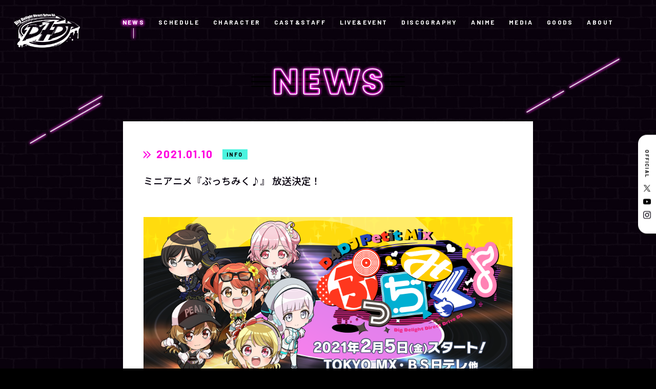

--- FILE ---
content_type: text/html; charset=UTF-8
request_url: https://d4dj-pj.com/news/20210110/post-506
body_size: 36548
content:
<!DOCTYPE html>
<html lang="ja">
  <head>
<!-- Google Tag Manager -->
<script>(function(w,d,s,l,i){w[l]=w[l]||[];w[l].push({'gtm.start':
new Date().getTime(),event:'gtm.js'});var f=d.getElementsByTagName(s)[0],
j=d.createElement(s),dl=l!='dataLayer'?'&l='+l:'';j.async=true;j.src=
'https://www.googletagmanager.com/gtm.js?id='+i+dl;f.parentNode.insertBefore(j,f);
})(window,document,'script','dataLayer','GTM-MP9582LF');</script>
<!-- End Google Tag Manager -->



    <meta charset="utf-8">
    <script type="text/javascript">
      if (navigator.userAgent.indexOf('iPad') > 0) {
      document.write('<meta name="viewport" content="width=1200, maximum-scale=2, user-scalable=yes">');
      }else{
      document.write('<meta name="viewport" content="width=device-width,initial-scale=1.0,maximum-scale=1.0,user-scalable=0">');
      }
    </script>
    <title>ミニアニメ『ぷっちみく♪』 放送決定！ | NEWS | D4DJ(ディーフォーディージェー)公式サイト</title>
    <meta name='robots' content='max-image-preview:large' />
	<style>img:is([sizes="auto" i], [sizes^="auto," i]) { contain-intrinsic-size: 3000px 1500px }</style>
	<link rel='stylesheet' id='sdm-styles-css' href='https://d4dj-pj.com/wordpress/wp-content/plugins/simple-download-monitor/css/sdm_wp_styles.css?ver=70f687bacbfd38e1401d679d4f697ef5' type='text/css' media='all' />
<style id='classic-theme-styles-inline-css' type='text/css'>
/*! This file is auto-generated */
.wp-block-button__link{color:#fff;background-color:#32373c;border-radius:9999px;box-shadow:none;text-decoration:none;padding:calc(.667em + 2px) calc(1.333em + 2px);font-size:1.125em}.wp-block-file__button{background:#32373c;color:#fff;text-decoration:none}
</style>
<style id='global-styles-inline-css' type='text/css'>
:root{--wp--preset--aspect-ratio--square: 1;--wp--preset--aspect-ratio--4-3: 4/3;--wp--preset--aspect-ratio--3-4: 3/4;--wp--preset--aspect-ratio--3-2: 3/2;--wp--preset--aspect-ratio--2-3: 2/3;--wp--preset--aspect-ratio--16-9: 16/9;--wp--preset--aspect-ratio--9-16: 9/16;--wp--preset--color--black: #000000;--wp--preset--color--cyan-bluish-gray: #abb8c3;--wp--preset--color--white: #ffffff;--wp--preset--color--pale-pink: #f78da7;--wp--preset--color--vivid-red: #cf2e2e;--wp--preset--color--luminous-vivid-orange: #ff6900;--wp--preset--color--luminous-vivid-amber: #fcb900;--wp--preset--color--light-green-cyan: #7bdcb5;--wp--preset--color--vivid-green-cyan: #00d084;--wp--preset--color--pale-cyan-blue: #8ed1fc;--wp--preset--color--vivid-cyan-blue: #0693e3;--wp--preset--color--vivid-purple: #9b51e0;--wp--preset--gradient--vivid-cyan-blue-to-vivid-purple: linear-gradient(135deg,rgba(6,147,227,1) 0%,rgb(155,81,224) 100%);--wp--preset--gradient--light-green-cyan-to-vivid-green-cyan: linear-gradient(135deg,rgb(122,220,180) 0%,rgb(0,208,130) 100%);--wp--preset--gradient--luminous-vivid-amber-to-luminous-vivid-orange: linear-gradient(135deg,rgba(252,185,0,1) 0%,rgba(255,105,0,1) 100%);--wp--preset--gradient--luminous-vivid-orange-to-vivid-red: linear-gradient(135deg,rgba(255,105,0,1) 0%,rgb(207,46,46) 100%);--wp--preset--gradient--very-light-gray-to-cyan-bluish-gray: linear-gradient(135deg,rgb(238,238,238) 0%,rgb(169,184,195) 100%);--wp--preset--gradient--cool-to-warm-spectrum: linear-gradient(135deg,rgb(74,234,220) 0%,rgb(151,120,209) 20%,rgb(207,42,186) 40%,rgb(238,44,130) 60%,rgb(251,105,98) 80%,rgb(254,248,76) 100%);--wp--preset--gradient--blush-light-purple: linear-gradient(135deg,rgb(255,206,236) 0%,rgb(152,150,240) 100%);--wp--preset--gradient--blush-bordeaux: linear-gradient(135deg,rgb(254,205,165) 0%,rgb(254,45,45) 50%,rgb(107,0,62) 100%);--wp--preset--gradient--luminous-dusk: linear-gradient(135deg,rgb(255,203,112) 0%,rgb(199,81,192) 50%,rgb(65,88,208) 100%);--wp--preset--gradient--pale-ocean: linear-gradient(135deg,rgb(255,245,203) 0%,rgb(182,227,212) 50%,rgb(51,167,181) 100%);--wp--preset--gradient--electric-grass: linear-gradient(135deg,rgb(202,248,128) 0%,rgb(113,206,126) 100%);--wp--preset--gradient--midnight: linear-gradient(135deg,rgb(2,3,129) 0%,rgb(40,116,252) 100%);--wp--preset--font-size--small: 13px;--wp--preset--font-size--medium: 20px;--wp--preset--font-size--large: 36px;--wp--preset--font-size--x-large: 42px;--wp--preset--spacing--20: 0.44rem;--wp--preset--spacing--30: 0.67rem;--wp--preset--spacing--40: 1rem;--wp--preset--spacing--50: 1.5rem;--wp--preset--spacing--60: 2.25rem;--wp--preset--spacing--70: 3.38rem;--wp--preset--spacing--80: 5.06rem;--wp--preset--shadow--natural: 6px 6px 9px rgba(0, 0, 0, 0.2);--wp--preset--shadow--deep: 12px 12px 50px rgba(0, 0, 0, 0.4);--wp--preset--shadow--sharp: 6px 6px 0px rgba(0, 0, 0, 0.2);--wp--preset--shadow--outlined: 6px 6px 0px -3px rgba(255, 255, 255, 1), 6px 6px rgba(0, 0, 0, 1);--wp--preset--shadow--crisp: 6px 6px 0px rgba(0, 0, 0, 1);}:where(.is-layout-flex){gap: 0.5em;}:where(.is-layout-grid){gap: 0.5em;}body .is-layout-flex{display: flex;}.is-layout-flex{flex-wrap: wrap;align-items: center;}.is-layout-flex > :is(*, div){margin: 0;}body .is-layout-grid{display: grid;}.is-layout-grid > :is(*, div){margin: 0;}:where(.wp-block-columns.is-layout-flex){gap: 2em;}:where(.wp-block-columns.is-layout-grid){gap: 2em;}:where(.wp-block-post-template.is-layout-flex){gap: 1.25em;}:where(.wp-block-post-template.is-layout-grid){gap: 1.25em;}.has-black-color{color: var(--wp--preset--color--black) !important;}.has-cyan-bluish-gray-color{color: var(--wp--preset--color--cyan-bluish-gray) !important;}.has-white-color{color: var(--wp--preset--color--white) !important;}.has-pale-pink-color{color: var(--wp--preset--color--pale-pink) !important;}.has-vivid-red-color{color: var(--wp--preset--color--vivid-red) !important;}.has-luminous-vivid-orange-color{color: var(--wp--preset--color--luminous-vivid-orange) !important;}.has-luminous-vivid-amber-color{color: var(--wp--preset--color--luminous-vivid-amber) !important;}.has-light-green-cyan-color{color: var(--wp--preset--color--light-green-cyan) !important;}.has-vivid-green-cyan-color{color: var(--wp--preset--color--vivid-green-cyan) !important;}.has-pale-cyan-blue-color{color: var(--wp--preset--color--pale-cyan-blue) !important;}.has-vivid-cyan-blue-color{color: var(--wp--preset--color--vivid-cyan-blue) !important;}.has-vivid-purple-color{color: var(--wp--preset--color--vivid-purple) !important;}.has-black-background-color{background-color: var(--wp--preset--color--black) !important;}.has-cyan-bluish-gray-background-color{background-color: var(--wp--preset--color--cyan-bluish-gray) !important;}.has-white-background-color{background-color: var(--wp--preset--color--white) !important;}.has-pale-pink-background-color{background-color: var(--wp--preset--color--pale-pink) !important;}.has-vivid-red-background-color{background-color: var(--wp--preset--color--vivid-red) !important;}.has-luminous-vivid-orange-background-color{background-color: var(--wp--preset--color--luminous-vivid-orange) !important;}.has-luminous-vivid-amber-background-color{background-color: var(--wp--preset--color--luminous-vivid-amber) !important;}.has-light-green-cyan-background-color{background-color: var(--wp--preset--color--light-green-cyan) !important;}.has-vivid-green-cyan-background-color{background-color: var(--wp--preset--color--vivid-green-cyan) !important;}.has-pale-cyan-blue-background-color{background-color: var(--wp--preset--color--pale-cyan-blue) !important;}.has-vivid-cyan-blue-background-color{background-color: var(--wp--preset--color--vivid-cyan-blue) !important;}.has-vivid-purple-background-color{background-color: var(--wp--preset--color--vivid-purple) !important;}.has-black-border-color{border-color: var(--wp--preset--color--black) !important;}.has-cyan-bluish-gray-border-color{border-color: var(--wp--preset--color--cyan-bluish-gray) !important;}.has-white-border-color{border-color: var(--wp--preset--color--white) !important;}.has-pale-pink-border-color{border-color: var(--wp--preset--color--pale-pink) !important;}.has-vivid-red-border-color{border-color: var(--wp--preset--color--vivid-red) !important;}.has-luminous-vivid-orange-border-color{border-color: var(--wp--preset--color--luminous-vivid-orange) !important;}.has-luminous-vivid-amber-border-color{border-color: var(--wp--preset--color--luminous-vivid-amber) !important;}.has-light-green-cyan-border-color{border-color: var(--wp--preset--color--light-green-cyan) !important;}.has-vivid-green-cyan-border-color{border-color: var(--wp--preset--color--vivid-green-cyan) !important;}.has-pale-cyan-blue-border-color{border-color: var(--wp--preset--color--pale-cyan-blue) !important;}.has-vivid-cyan-blue-border-color{border-color: var(--wp--preset--color--vivid-cyan-blue) !important;}.has-vivid-purple-border-color{border-color: var(--wp--preset--color--vivid-purple) !important;}.has-vivid-cyan-blue-to-vivid-purple-gradient-background{background: var(--wp--preset--gradient--vivid-cyan-blue-to-vivid-purple) !important;}.has-light-green-cyan-to-vivid-green-cyan-gradient-background{background: var(--wp--preset--gradient--light-green-cyan-to-vivid-green-cyan) !important;}.has-luminous-vivid-amber-to-luminous-vivid-orange-gradient-background{background: var(--wp--preset--gradient--luminous-vivid-amber-to-luminous-vivid-orange) !important;}.has-luminous-vivid-orange-to-vivid-red-gradient-background{background: var(--wp--preset--gradient--luminous-vivid-orange-to-vivid-red) !important;}.has-very-light-gray-to-cyan-bluish-gray-gradient-background{background: var(--wp--preset--gradient--very-light-gray-to-cyan-bluish-gray) !important;}.has-cool-to-warm-spectrum-gradient-background{background: var(--wp--preset--gradient--cool-to-warm-spectrum) !important;}.has-blush-light-purple-gradient-background{background: var(--wp--preset--gradient--blush-light-purple) !important;}.has-blush-bordeaux-gradient-background{background: var(--wp--preset--gradient--blush-bordeaux) !important;}.has-luminous-dusk-gradient-background{background: var(--wp--preset--gradient--luminous-dusk) !important;}.has-pale-ocean-gradient-background{background: var(--wp--preset--gradient--pale-ocean) !important;}.has-electric-grass-gradient-background{background: var(--wp--preset--gradient--electric-grass) !important;}.has-midnight-gradient-background{background: var(--wp--preset--gradient--midnight) !important;}.has-small-font-size{font-size: var(--wp--preset--font-size--small) !important;}.has-medium-font-size{font-size: var(--wp--preset--font-size--medium) !important;}.has-large-font-size{font-size: var(--wp--preset--font-size--large) !important;}.has-x-large-font-size{font-size: var(--wp--preset--font-size--x-large) !important;}
:where(.wp-block-post-template.is-layout-flex){gap: 1.25em;}:where(.wp-block-post-template.is-layout-grid){gap: 1.25em;}
:where(.wp-block-columns.is-layout-flex){gap: 2em;}:where(.wp-block-columns.is-layout-grid){gap: 2em;}
:root :where(.wp-block-pullquote){font-size: 1.5em;line-height: 1.6;}
</style>
<link rel='stylesheet' id='jquery.lightbox.min.css-css' href='https://d4dj-pj.com/wordpress/wp-content/plugins/wp-jquery-lightbox/styles/lightbox.min.css?ver=1.4.8.2' type='text/css' media='all' />
<script type="text/javascript" src="https://d4dj-pj.com/wordpress/wp-includes/js/jquery/jquery.min.js?ver=3.7.1" id="jquery-core-js"></script>
<script type="text/javascript" src="https://d4dj-pj.com/wordpress/wp-includes/js/jquery/jquery-migrate.min.js?ver=3.4.1" id="jquery-migrate-js"></script>
<script type="text/javascript" id="sdm-scripts-js-extra">
/* <![CDATA[ */
var sdm_ajax_script = {"ajaxurl":"https:\/\/d4dj-pj.com\/wordpress\/wp-admin\/admin-ajax.php"};
/* ]]> */
</script>
<script type="text/javascript" src="https://d4dj-pj.com/wordpress/wp-content/plugins/simple-download-monitor/js/sdm_wp_scripts.js?ver=70f687bacbfd38e1401d679d4f697ef5" id="sdm-scripts-js"></script>
		<style type="text/css" id="wp-custom-css">
			
/* ▼ NEWS内の Simple Download Monitor の 0 Downloads を非表示 */
.news .sdm_post_download_count {
    display: none !important;
}

/* ▼ NEWS詳細の記事内に出る SHARE ボタン(X / Facebook / LINE)を非表示 */
.sub.news .news-Detail .share {
    display: none !important;
}

/* NEWS内の Simple Download Monitor のタイトル重複を解消（下の方を非表示） */
.news-Detail .sdm_post_title {
    display: none !important;
}		</style>
		    <meta name="keywords" content="株式会社DONUTS,DONUTS,D4DJ,ディーフォーディージェー,DJLIVE">
    <meta name="description" content="DJをテーマにアニメ、ゲーム、声優によるライブなど様々なメディアミックスを展開するDONUTSが送る「D4DJ(ディーフォーディージェー)」公式サイト">
    <meta property="og:url" content="https://d4dj-pj.com/news/20210110/post-506">
    <meta property="og:type" content="website">
    <meta property="og:title" content="ミニアニメ『ぷっちみく♪』 放送決定！ | NEWS | D4DJ(ディーフォーディージェー)公式サイト">
    <meta property="og:site_name" content="D4DJ(ディーフォーディージェー)公式サイト">
    <meta property="og:description" content="DJをテーマにアニメ、ゲーム、声優によるライブなど様々なメディアミックスを展開するDONUTSが送る「D4DJ(ディーフォーディージェー)」公式サイト">
    <meta property="og:image" content="https://d4dj-pj.com/wordpress/wp-content/themes/d4dj-pj_v2/assets/images/common/ogp_9.png">
    <meta property="og:locale" content="ja_JP">
    <meta property="fb:app_id" content="416619509105933">
    <meta name="twitter:card" content="summary_large_image">
    <meta name="twitter:image" content="https://d4dj-pj.com/wordpress/wp-content/themes/d4dj-pj_v2/assets/images/common/ogp_9.png">
    <link rel="canonical" href="https://d4dj-pj.com/news/20210110/post-506">
    <link rel="shortcut icon" href="https://d4dj-pj.com/wordpress/wp-content/themes/d4dj-pj_v2/assets/images/common/favicon.ico" type="image/vnd.microsoft.icon">
    <link rel="icon" href="https://d4dj-pj.com/wordpress/wp-content/themes/d4dj-pj_v2/assets/images/common/favicon.ico" type="image/vnd.microsoft.icon">
    <link rel="apple-touch-icon" href="https://d4dj-pj.com/wordpress/wp-content/themes/d4dj-pj_v2/assets/images/common/apple-touch-icon.png">
    <link rel="apple-touch-icon" sizes="57x57" href="https://d4dj-pj.com/wordpress/wp-content/themes/d4dj-pj_v2/assets/images/common/apple-touch-icon-57x57.png">
    <link rel="apple-touch-icon" sizes="72x72" href="https://d4dj-pj.com/wordpress/wp-content/themes/d4dj-pj_v2/assets/images/common/apple-touch-icon-72x72.png">
    <link rel="apple-touch-icon" sizes="76x76" href="https://d4dj-pj.com/wordpress/wp-content/themes/d4dj-pj_v2/assets/images/common/apple-touch-icon-76x76.png">
    <link rel="apple-touch-icon" sizes="114x114" href="https://d4dj-pj.com/wordpress/wp-content/themes/d4dj-pj_v2/assets/images/common/apple-touch-icon-114x114.png">
    <link rel="apple-touch-icon" sizes="120x120" href="https://d4dj-pj.com/wordpress/wp-content/themes/d4dj-pj_v2/assets/images/common/apple-touch-icon-120x120.png">
    <link rel="apple-touch-icon" sizes="144x144" href="https://d4dj-pj.com/wordpress/wp-content/themes/d4dj-pj_v2/assets/images/common/apple-touch-icon-144x144.png">
    <link rel="apple-touch-icon" sizes="152x152" href="https://d4dj-pj.com/wordpress/wp-content/themes/d4dj-pj_v2/assets/images/common/apple-touch-icon-152x152.png">
    <link rel="apple-touch-icon" sizes="180x180" href="https://d4dj-pj.com/wordpress/wp-content/themes/d4dj-pj_v2/assets/images/common/apple-touch-icon-180x180.png">
    <link href="https://fonts.googleapis.com/css2?family=Barlow:wght@300;400;700;900&amp;family=Noto+Sans+JP:wght@300;400;500;700;900&amp;display=swap" rel="stylesheet">
    <link rel="stylesheet" href="https://d4dj-pj.com/wordpress/wp-content/themes/d4dj-pj_v2/assets/css/news/style.css?ver=20251227160030">
  </head>
  <body class="sub news preload">
<!-- Google Tag Manager (noscript) -->
<noscript><iframe src="https://www.googletagmanager.com/ns.html?id=GTM-MP9582LF"
height="0" width="0" style="display:none;visibility:hidden"></iframe></noscript>
<!-- End Google Tag Manager (noscript) -->
    <svg display="none">
      <defs>
        <symbol id="icon_arrow" x="0px" y="0px" width="50px" height="83.1px" viewBox="0 0 50 83.1">
          <path d="M2.8,80.2c-3.7-3.8-3.7-9.9,0-13.7l0,0l24.4-25l-24.4-25l0,0c-3.7-3.8-3.7-9.9,0-13.7l0,0c3.5-3.7,9.3-3.8,13-0.3c0.1,0.1,0.2,0.2,0.3,0.3l0,0l31.1,31.9C49,36.5,50,39,50,41.5l0,0c0,2.6-1,5-2.8,6.8l0,0L16.1,80.2c-1.7,1.8-4.1,2.9-6.6,2.9l0,0C6.9,83.1,4.5,82.1,2.8,80.2L2.8,80.2L2.8,80.2z"></path>
        </symbol>
      </defs>
    </svg>
    <svg display="none">
      <defs>
        <symbol id="icon_twitter" x="0px" y="0px" width="250px" height="203.2px" viewBox="0 0 250 203.2">
          <path d="M78.6,203.2c94.3,0,145.9-78.2,145.9-145.9c0-2.2,0-4.4-0.1-6.6c10-7.2,18.7-16.3,25.6-26.6c-9.2,4.1-19.1,6.8-29.5,8.1c10.6-6.3,18.7-16.4,22.6-28.4c-9.9,5.9-20.9,10.1-32.6,12.4C201.2,6.2,187.8,0,173.1,0c-28.3,0-51.3,23-51.3,51.3c0,4,0.5,7.9,1.3,11.7C80.5,60.8,42.7,40.4,17.4,9.4C13,17,10.5,25.8,10.5,35.2c0,17.8,9.1,33.5,22.8,42.7C24.9,77.6,17,75.3,10,71.5c0,0.2,0,0.4,0,0.7c0,24.8,17.7,45.6,41.1,50.3c-4.3,1.2-8.8,1.8-13.5,1.8c-3.3,0-6.5-0.3-9.6-0.9c6.5,20.4,25.5,35.2,47.9,35.6c-17.6,13.8-39.7,22-63.7,22c-4.1,0-8.2-0.2-12.2-0.7C22.7,194.7,49.7,203.2,78.6,203.2"></path>
        </symbol>
      </defs>
    </svg>
    <svg display="none">
      <defs>
        <symbol id="icon_x" x="0px" y="0px" width="52px" height="52px" viewBox="0 0 52 52">
          <path d="M30.9471 22.0185L50.3052 0H45.718L28.9093 19.1183L15.4842 0H0L20.3013 28.9103L0 52H4.58753L22.3379 31.8104L36.5158 52H52L30.9459 22.0185H30.9471ZM24.6638 29.165L22.6069 26.2862L6.24048 3.37917H13.2866L26.4945 21.8658L28.5515 24.7447L45.7201 48.7745H38.674L24.6638 29.1661V29.165Z"></path>
        </symbol>
      </defs>
    </svg>
    <svg display="none">
      <defs>
        <symbol id="icon_youtube" x="0px" y="0px" width="176px" height="124px" viewBox="0 0 176 124">
          <g id="icon_youtube_bg">
            <path d="M172.3,19.4c-2-7.6-8-13.6-15.6-15.7C143,0,88,0,88,0S33,0,19.2,3.7c-7.6,2-13.5,8-15.6,15.7C0,33.2,0,62,0,62s0,28.8,3.7,42.6c2,7.6,8,13.6,15.6,15.7C33,124,88,124,88,124s55,0,68.8-3.7c7.6-2,13.5-8,15.6-15.7C176,90.8,176,62,176,62S176,33.2,172.3,19.4z"></path>
          </g>
          <g id="icon_youtube_arrow">
            <polygon points="70,88.2 116,62 70,35.8"></polygon>
          </g>
        </symbol>
      </defs>
    </svg>
    <svg display="none">
      <defs>
        <symbol id="icon_youtube2" x="0px" y="0px" width="176px" height="124px" viewBox="0 0 176 124">
          <path d="M172.3,19.4c-2-7.6-8-13.6-15.6-15.7C143,0,88,0,88,0S33,0,19.2,3.7c-7.6,2-13.5,8-15.6,15.7C0,33.2,0,62,0,62s0,28.8,3.7,42.6c2,7.6,8,13.6,15.6,15.7C33,124,88,124,88,124s55,0,68.8-3.7c7.6-2,13.5-8,15.6-15.7C176,90.8,176,62,176,62S176,33.2,172.3,19.4z M70,88.2V35.8L116,62L70,88.2z"></path>
        </symbol>
      </defs>
    </svg>
    <svg display="none">
      <defs>
        <symbol id="icon_tiktok" x="0px" y="0px" width="250px" height="203.2px" viewBox="0 0 250 203.2">
          <path d="M78.6,203.2c94.3,0,145.9-78.2,145.9-145.9c0-2.2,0-4.4-0.1-6.6c10-7.2,18.7-16.3,25.6-26.6c-9.2,4.1-19.1,6.8-29.5,8.1c10.6-6.3,18.7-16.4,22.6-28.4c-9.9,5.9-20.9,10.1-32.6,12.4C201.2,6.2,187.8,0,173.1,0c-28.3,0-51.3,23-51.3,51.3c0,4,0.5,7.9,1.3,11.7C80.5,60.8,42.7,40.4,17.4,9.4C13,17,10.5,25.8,10.5,35.2c0,17.8,9.1,33.5,22.8,42.7C24.9,77.6,17,75.3,10,71.5c0,0.2,0,0.4,0,0.7c0,24.8,17.7,45.6,41.1,50.3c-4.3,1.2-8.8,1.8-13.5,1.8c-3.3,0-6.5-0.3-9.6-0.9c6.5,20.4,25.5,35.2,47.9,35.6c-17.6,13.8-39.7,22-63.7,22c-4.1,0-8.2-0.2-12.2-0.7C22.7,194.7,49.7,203.2,78.6,203.2"></path>
        </symbol>
      </defs>
    </svg>
    <div class="st-Wrapper">
      
      
<header class="st-Header pc_hidden" id="st-Header">
  <div class="st-Header_Content">
    <div class="st-Header_Logo">
      <p><a href="/"><img src="https://d4dj-pj.com/wordpress/wp-content/themes/d4dj-pj_v2/assets/images/common/logo_d4dj_white.png" width="794" height="410" alt="D4DJ"/></a></p>
    </div>
    <div class="st-Header_Hamburger">
      <div><span></span><span></span></div>
    </div>
    <div class="st-Header_Nav">
      <div>
        <nav>
          <div class="globalnav">
            <ul>
              <li class=""><a href="/">HOME</a></li>
              <li class="current"><a href="/news/">NEWS</a></li>
              <li class=""><a href="/schedule/">SCHEDULE</a></li>
              <li class=""><a href="/character/">CHARACTER</a></li>
              <li class=""><a href="/cast-staf/">CAST&STAFF</a></li>
              <li class=""><a href="/live-event/">LIVE&EVENT</a></li>
              <li class=""><a href="/discography/">DISCOGRAPHY</a></li>
              <li class=""><a href="/anime/">ANIME</a></li>
              <li class=""><a href="/media/">MEDIA</a></li>
              <li class=""><a href="/goods/">GOODS</a></li>
              <li class=""><a href="/about/">ABOUT</a></li>
            </ul>
          </div>
          <div class="sns">
            <ul>
              <li class="official-x"><a href="https://twitter.com/D4DJ_pj" target="_blank">
                  <svg class="icon_x" x="0px" y="0px" width="250px" height="250px" viewBox="0 0 52 52">
                    <use fill="#fff" xlink:href="#icon_x"></use>
                  </svg></a></li>
              <li class="youtube"><a href="https://www.youtube.com/channel/UCNWWdKniJyzQA3RiJ5LMoVw" target="_blank">
                  <svg class="icon_youtube2" x="0px" y="0px" width="176px" height="124px" viewBox="0 0 176 124">
                    <use fill="#fff" xlink:href="#icon_youtube2"></use>
                  </svg></a></li>
              <li class="instagram"><a href="https://www.instagram.com/d4dj_official/" target="_blank"><img src="https://d4dj-pj.com/wordpress/wp-content/themes/d4dj-pj_v2/assets/images/common/icon_instagram_white.png" width="175" height="175" alt="Instagram"/></a></li>
            </ul>
          </div>
          <div class="language">
            <ul>
              <li><a href="https://d4dj-pj.com/">JP</a></li>
              <li><a href="https://en.d4dj-pj.com/" target="_blank">EN</a></li>
            </ul>
          </div>
        </nav>
      </div>
    </div>
  </div>
</header>      
      
      
<div class="sw-SubHeader pc_b" id="sw-SubHeader">
  <div class="sw-SubHeader_Content">
    <div class="sw-SubHeader_Logo">
      <p><a href="/"><img src="https://d4dj-pj.com/wordpress/wp-content/themes/d4dj-pj_v2/assets/images/common/logo_d4dj_white.png" width="794" height="410" alt="D4DJ"/></a></p>
    </div>
    <div class="sw-SubHeader_Navi">
      <nav class="globalnavi">
        <ul>
          <li class="current"><a href="/news/">NEWS</a></li>
          <li class=""><a href="/schedule/">SCHEDULE</a></li>
          <li class=""><a href="/character/">CHARACTER</a></li>
          <li class=""><a href="/cast-staf/">CAST&STAFF</a></li>
          <li class=""><a href="/live-event/">LIVE&EVENT</a></li>
          <li class=""><a href="/discography/">DISCOGRAPHY</a></li>
          <li class=""><a href="/anime/">ANIME</a></li>
          <li class=""><a href="/media/">MEDIA</a></li>
          <li class=""><a href="/goods/">GOODS</a></li>
          <li class=""><a href="/about/">ABOUT</a></li>
        </ul>
      </nav>
    </div>
  </div>
</div>      
      <div class="sub-Wrapper news-Wrapper">
        <div class="sub-Heading news-Heading">
          <p><img class="pc_i" src="https://d4dj-pj.com/wordpress/wp-content/themes/d4dj-pj_v2/assets/images/pc/news/ttl_news.png" alt="NEWS"><img class="sp_i" src="https://d4dj-pj.com/wordpress/wp-content/themes/d4dj-pj_v2/assets/images/sp/news/ttl_news.png" alt="NEWS"></p>
        </div>
        <div class="sub-Body news-Body">
          <div class="news-Detail">
            <div class="detail">              <div class="article">
                <div class="heading">
                  <div class="date"><span class="icon">
                      <svg viewBox="0 0 83.77 87.02" xmlns="http://www.w3.org/2000/svg">
                        <g fill="#ff00df" stroke="#ff00df" stroke-width="4px">
                          <path d="m0 0v13.31l30.2 30.21-30.2 30.18v13.32l43.51-43.5z"></path>
                          <path d="m40.26 0v13.31l30.2 30.21-30.2 30.18v13.32l43.51-43.5z"></path>
                        </g>
                      </svg></span>
                    <p>2021.01.10</p>
                  </div>                  <div class="category info">
                    <p>INFO</p>
                  </div>
                  <h1 class="title">ミニアニメ『ぷっちみく♪』 放送決定！</h1>
                </div>
                <div class="body">
                  <div class="content"><p><img fetchpriority="high" decoding="async" class="alignnone size-full wp-image-5332" src="https://d4dj-pj.com/wordpress/wp-content/uploads/2021/01/9.png" alt="" width="1920" height="1080" />D4DJのミニアニメ『<strong>ぷっちみく♪</strong>』が2021年2月5日より放送決定！</p>
<p>TOKYO MX・BS日テレほか 毎週金曜23:00より「<a href="https://d4dj-pj.com/?p=5338">D4DJ Photon Maiden TV</a>」内にて放送されます。</p>
<p>&nbsp;</p>
<h3>ミニアニメ『ぷっちみく♪ D4DJ Petit Mix』公式サイト</h3>
<p><a href="https://anime.d4dj-pj.com/petit-mix/">https://anime.d4dj-pj.com/petit-mix/</a></p>
<p>&nbsp;</p>
<h3>ミニアニメ『ぷっちみく♪ D4DJ Petit Mix』プロモーションビデオ</h3>
<p><a href="https://youtu.be/nf41EchSfq0">https://youtu.be/nf41EchSfq0</a></p>
</div>
                  <div class="share">
                    <p>SHARE</p>
                    <ul>
                      <li class="official-x"><a href="http://twitter.com/share?url=https://d4dj-pj.com/news/20210110/post-506&amp;text=%E3%83%9F%E3%83%8B%E3%82%A2%E3%83%8B%E3%83%A1%E3%80%8E%E3%81%B7%E3%81%A3%E3%81%A1%E3%81%BF%E3%81%8F%E2%99%AA%E3%80%8F+%E6%94%BE%E9%80%81%E6%B1%BA%E5%AE%9A%EF%BC%81" onclick="javascript:window.open(this.href, '', 'menubar=no,toolbar=no,resizable=yes,scrollbars=yes,height=300,width=600');return false;"><img src="https://d4dj-pj.com/wordpress/wp-content/themes/d4dj-pj_v2/assets/images/common/btn_x.png" alt="Twitter" width="90" height="90"></a></li>
                      <li class="facebook"><a href="http://www.facebook.com/share.php?u=https://d4dj-pj.com/news/20210110/post-506" onclick="window.open(encodeURI(decodeURI(this.href)), 'FBwindow', 'width=554, height=470, menubar=no, toolbar=no, scrollbars=yes'); return false;" rel="nofollow"><img src="https://d4dj-pj.com/wordpress/wp-content/themes/d4dj-pj_v2/assets/images/common/btn_facebook.png" alt="Facebook" width="90" height="90"></a></li>
                      <li class="line"><a href="http://line.me/R/msg/text/?%E3%83%9F%E3%83%8B%E3%82%A2%E3%83%8B%E3%83%A1%E3%80%8E%E3%81%B7%E3%81%A3%E3%81%A1%E3%81%BF%E3%81%8F%E2%99%AA%E3%80%8F%20%E6%94%BE%E9%80%81%E6%B1%BA%E5%AE%9A%EF%BC%81https://d4dj-pj.com/news/20210110/post-506" target="_blank"><img src="https://d4dj-pj.com/wordpress/wp-content/themes/d4dj-pj_v2/assets/images/common/btn_line.png" alt="LINE" width="90" height="90"></a></li>
                    </ul>
                  </div>
                </div>
              </div>
              <div class="pagenavi">                <div class="prev"><a href="https://d4dj-pj.com/news/20210110/post-501" rel="prev"><span>PREV</span></a></div>                <div class="archives"><a href="/news/"><span>BACK TO LIST</span></a></div>                <div class="next"><a href="https://d4dj-pj.com/news/20210110/post-507" rel="next"><span>NEXT</span></a></div>              </div>            </div>
          </div>
        </div>
      </div>
      
<footer class="st-Footer" id="st-Footer">
  <div class="st-Footer_Content">
    <div class="st-Footer_Nav">
      <nav class="globalnav">
        <ul>
          <li class=""><a href="/">HOME</a></li>
          <li class="current"><a href="/news/">NEWS</a></li>
          <li class=""><a href="/schedule/">SCHEDULE</a></li>
          <li class=""><a href="/character/">CHARACTER</a></li>
          <li class=""><a href="/cast-staf/">CAST&STAFF</a></li>
          <li class=""><a href="/live-event/">LIVE&EVENT</a></li>
          <li class=""><a href="/discography/">DISCOGRAPHY</a></li>
          <li class=""><a href="/anime/">ANIME</a></li>
          <li class=""><a href="/media/">MEDIA</a></li>
          <li class=""><a href="/goods/">GOODS</a></li>
          <li class=""><a href="/about/">ABOUT</a></li>
        </ul>
      </nav>
    </div>
    <div class="st-Footer_Share">
      <p>SHARE</p>
      <ul>
        <li class="official-x"><a href="http://twitter.com/share?url=https://d4dj-pj.com&amp;text=D4DJ%28%E3%83%87%E3%82%A3%E3%83%BC%E3%83%95%E3%82%A9%E3%83%BC%E3%83%87%E3%82%A3%E3%83%BC%E3%82%B8%E3%82%A7%E3%83%BC%29%E5%85%AC%E5%BC%8F%E3%82%B5%E3%82%A4%E3%83%88" onclick="javascript:window.open(this.href, '', 'menubar=no,toolbar=no,resizable=yes,scrollbars=yes,height=300,width=600');return false;"><img src="https://d4dj-pj.com/wordpress/wp-content/themes/d4dj-pj_v2/assets/images/common/btn_x_white.png" width="90" height="90" alt="X"/></a></li>
        <li class="facebook"><a href="http://www.facebook.com/share.php?u=https://d4dj-pj.com" onclick="window.open(encodeURI(decodeURI(this.href)), 'FBwindow', 'width=554, height=470, menubar=no, toolbar=no, scrollbars=yes'); return false;" rel="nofollow"><img src="https://d4dj-pj.com/wordpress/wp-content/themes/d4dj-pj_v2/assets/images/common/btn_facebook.png" width="90" height="90" alt="Facebook"/></a></li>
        <li class="line"><a href="http://line.me/R/msg/text/?D4DJ%28%E3%83%87%E3%82%A3%E3%83%BC%E3%83%95%E3%82%A9%E3%83%BC%E3%83%87%E3%82%A3%E3%83%BC%E3%82%B8%E3%82%A7%E3%83%BC%29%E5%85%AC%E5%BC%8F%E3%82%B5%E3%82%A4%E3%83%88https://d4dj-pj.com" target="_blank"><img src="https://d4dj-pj.com/wordpress/wp-content/themes/d4dj-pj_v2/assets/images/common/btn_line.png" width="90" height="90" alt="LINE"/></a></li>
      </ul>
    </div>
    <div class="st-Footer_Sns">
      <ul>
        <li class="official-x"><a href="https://twitter.com/D4DJ_pj" target="_blank"><span>
              <svg class="icon_x" x="0px" y="0px" width="52px" height="52px" viewBox="0 0 52 52">
                <use fill="#000" xlink:href="#icon_x"></use>
              </svg>プロジェクト公式X</span>
            <svg class="icon_arrow" x="0px" y="0px" width="50px" height="83.1px" viewBox="0 0 50 83.1">
              <use fill="#000" xlink:href="#icon_arrow"></use>
            </svg></a></li>
        <li class="youtube"><a href="https://www.youtube.com/channel/UCNWWdKniJyzQA3RiJ5LMoVw" target="_blank"><span>
              <svg class="icon_youtube" x="0px" y="0px" width="176px" height="124px" viewBox="0 0 176 124">
                <use xlink:href="#icon_youtube"></use>
                <use class="icon_youtube_bg" fill="#f00" xlink:href="#icon_youtube_bg"></use>
                <use class="icon_youtube_arrow" fill="#fff" xlink:href="#icon_youtube_arrow"></use>
              </svg>公式YouTubeチャンネル</span>
            <svg class="icon_arrow" x="0px" y="0px" width="50px" height="83.1px" viewBox="0 0 50 83.1">
              <use fill="#000" xlink:href="#icon_arrow"></use>
            </svg></a></li>
        <li class="instagram"><a href="https://www.instagram.com/d4dj_official/" target="_blank"><span><span class="icon_instagram"><img src="https://d4dj-pj.com/wordpress/wp-content/themes/d4dj-pj_v2/assets/images/common/icon_instagram.png" width="175" height="175" alt="Instagram"/></span>公式Instagram</span>
            <svg class="icon_arrow" x="0px" y="0px" width="50px" height="83.1px" viewBox="0 0 50 83.1">
              <use fill="#000" xlink:href="#icon_arrow"></use>
            </svg></a></li>
        <li class="tiktok"><a href="https://www.tiktok.com/@d4dj_bmusic" target="_blank"><span><span class="icon_tiktok"><img src="https://d4dj-pj.com/wordpress/wp-content/themes/d4dj-pj_v2/assets/images/common/icon_tiktok.png" width="175" height="175" alt="TikTok"/></span>公式TikTok</span>
            <svg class="icon_arrow" x="0px" y="0px" width="50px" height="83.1px" viewBox="0 0 50 83.1">
              <use fill="#000" xlink:href="#icon_arrow"></use>
            </svg></a></li>
      </ul>
    </div>
    <div class="st-Footer_Logo">
      <ul>
        <li class="donuts"><a href="https://www.donuts.ne.jp/" target="_blank"><img src="https://d4dj-pj.com/wordpress/wp-content/themes/d4dj-pj_v2//logo_donuts.png" alt="DONUTS"/></a></li>
      </ul>
    </div>
    <div class="st-Footer_Language">
      <ul>
        <li><a href="https://d4dj-pj.com/">JP</a></li>
        <li><a href="https://en.d4dj-pj.com/" target="_blank">EN</a></li>
      </ul>
    </div>
    <div class="st-Footer_Bottom">
      <ul>
        <li><a href="https://d4dj-pj.com/news/20210604/post-616">コンテンツ利用ガイドライン</a></li>
        <li><a href="https://d4dj-pj.com/news/20200101/post-792">お問い合わせ</a></li>
        <li><a href="https://www.donuts.ne.jp/privacy/" target="_blank">プライバシーポリシー</a></li>
      </ul>
      <div class="copyright">
        <p>&copy; 2020 DONUTS Co. Ltd. All Rights Reserved.</p>
      </div>
    </div>
  </div>
</footer>      
      
      
<div class="sw-Sns pc_b is-visible">
  <p><span>OFFICIAL</span></p>
  <ul>
    <li class="official-x"><a href="https://twitter.com/D4DJ_pj" target="_blank">
        <svg class="icon_x" x="0px" y="0px" width="176px" height="176px" viewBox="0 0 52 52">
          <use fill="#000" xlink:href="#icon_x"></use>
        </svg></a></li>
    <li class="youtube"><a href="https://www.youtube.com/channel/UCNWWdKniJyzQA3RiJ5LMoVw" target="_blank">
        <svg class="icon_youtube" x="0px" y="0px" width="176px" height="124px" viewBox="0 0 176 124">
          <use xlink:href="#icon_youtube"></use>
          <use class="icon_youtube_bg" fill="#000" xlink:href="#icon_youtube_bg"></use>
          <use class="icon_youtube_arrow" fill="#fff" xlink:href="#icon_youtube_arrow"></use>
        </svg></a></li>
    <li class="instagram"><a href="https://www.instagram.com/d4dj_official/" target="_blank"><span><img class="icon_instagram" src="https://d4dj-pj.com/wordpress/wp-content/themes/d4dj-pj_v2/assets/images/common/icon_instagram_black.png" width="175" height="175" alt="Instagram"/></span></a></li>
  </ul>
</div>      
      <div class="sw-BackToTop"><a href="#"><img src="https://d4dj-pj.com/wordpress/wp-content/themes/d4dj-pj_v2/assets/images/common/btn_back-to-top.png" width="148" height="74" alt=""></a></div>
    </div>
    <script src="https://d4dj-pj.com/wordpress/wp-content/themes/d4dj-pj_v2/assets/js/news/lib.js?ver=20251227160030"></script>
    <script src="https://d4dj-pj.com/wordpress/wp-content/themes/d4dj-pj_v2/assets/js/news/app.bundle.js?ver=20251227160030"></script>
    <script type="speculationrules">
{"prefetch":[{"source":"document","where":{"and":[{"href_matches":"\/*"},{"not":{"href_matches":["\/wordpress\/wp-*.php","\/wordpress\/wp-admin\/*","\/wordpress\/wp-content\/uploads\/*","\/wordpress\/wp-content\/*","\/wordpress\/wp-content\/plugins\/*","\/wordpress\/wp-content\/themes\/d4dj-pj_v2\/*","\/*\\?(.+)"]}},{"not":{"selector_matches":"a[rel~=\"nofollow\"]"}},{"not":{"selector_matches":".no-prefetch, .no-prefetch a"}}]},"eagerness":"conservative"}]}
</script>
<script type="text/javascript" src="https://d4dj-pj.com/wordpress/wp-content/plugins/wp-jquery-lightbox/jquery.touchwipe.min.js?ver=1.4.8.2" id="wp-jquery-lightbox-swipe-js"></script>
<script type="text/javascript" id="wp-jquery-lightbox-js-extra">
/* <![CDATA[ */
var JQLBSettings = {"showTitle":"1","showCaption":"1","showNumbers":"1","fitToScreen":"1","resizeSpeed":"400","showDownload":"0","navbarOnTop":"0","marginSize":"0","slideshowSpeed":"4000","prevLinkTitle":"\u524d\u306e\u753b\u50cf","nextLinkTitle":"\u6b21\u306e\u753b\u50cf","closeTitle":"\u30ae\u30e3\u30e9\u30ea\u30fc\u3092\u9589\u3058\u308b","image":"\u753b\u50cf ","of":"\u306e","download":"\u30c0\u30a6\u30f3\u30ed\u30fc\u30c9","pause":"(pause slideshow)","play":"(play slideshow)"};
/* ]]> */
</script>
<script type="text/javascript" src="https://d4dj-pj.com/wordpress/wp-content/plugins/wp-jquery-lightbox/jquery.lightbox.min.js?ver=1.4.8.2" id="wp-jquery-lightbox-js"></script>
  </body>
</html>

--- FILE ---
content_type: text/css
request_url: https://d4dj-pj.com/wordpress/wp-content/themes/d4dj-pj_v2/assets/css/news/style.css?ver=20251227160030
body_size: 114770
content:
@charset "UTF-8";

html,
body,
div,
span,
applet,
object,
iframe,
h1,
h2,
h3,
h4,
h5,
h6,
p,
blockquote,
pre,
a,
abbr,
acronym,
address,
big,
cite,
code,
del,
dfn,
em,
img,
ins,
kbd,
q,
s,
samp,
small,
strike,
strong,
sub,
sup,
tt,
var,
b,
u,
i,
center,
dl,
dt,
dd,
ol,
ul,
li,
fieldset,
form,
label,
legend,
table,
caption,
tbody,
tfoot,
thead,
tr,
th,
td,
article,
aside,
canvas,
details,
embed,
figure,
figcaption,
footer,
header,
hgroup,
menu,
nav,
output,
ruby,
section,
summary,
time,
mark,
audio,
video {
    margin: 0;
    padding: 0;
    border: 0;
    font-size: 100%;
    font: inherit;
    vertical-align: baseline
}

article,
aside,
details,
figcaption,
figure,
footer,
header,
hgroup,
menu,
nav,
section {
    display: block
}

body {
    line-height: 1
}

ol,
ul {
    list-style: none
}

blockquote,
q {
    quotes: none
}

blockquote:before,
blockquote:after,
q:before,
q:after {
    content: "";
    content: none
}

table {
    border-collapse: collapse;
    border-spacing: 0
}

@-webkit-keyframes fadeIn {
    0% {
        opacity: 0;
        -ms-filter: "progid:DXImageTransform.Microsoft.Alpha(Opacity=0)"
    }

    100% {
        opacity: 1;
        -ms-filter: "progid:DXImageTransform.Microsoft.Alpha(Opacity=100)"
    }
}

@keyframes fadeIn {
    0% {
        opacity: 0;
        -ms-filter: "progid:DXImageTransform.Microsoft.Alpha(Opacity=0)"
    }

    100% {
        opacity: 1;
        -ms-filter: "progid:DXImageTransform.Microsoft.Alpha(Opacity=100)"
    }
}

@-webkit-keyframes bright {
    0% {
        opacity: 1;
        -ms-filter: "progid:DXImageTransform.Microsoft.Alpha(Opacity=100)"
    }

    25% {
        opacity: .5;
        -ms-filter: "progid:DXImageTransform.Microsoft.Alpha(Opacity=50)"
    }

    50% {
        opacity: 1;
        -ms-filter: "progid:DXImageTransform.Microsoft.Alpha(Opacity=100)"
    }

    75% {
        opacity: .5;
        -ms-filter: "progid:DXImageTransform.Microsoft.Alpha(Opacity=50)"
    }

    100% {
        opacity: 1;
        -ms-filter: "progid:DXImageTransform.Microsoft.Alpha(Opacity=100)"
    }
}

@keyframes bright {
    0% {
        opacity: 1;
        -ms-filter: "progid:DXImageTransform.Microsoft.Alpha(Opacity=100)"
    }

    25% {
        opacity: .5;
        -ms-filter: "progid:DXImageTransform.Microsoft.Alpha(Opacity=50)"
    }

    50% {
        opacity: 1;
        -ms-filter: "progid:DXImageTransform.Microsoft.Alpha(Opacity=100)"
    }

    75% {
        opacity: .5;
        -ms-filter: "progid:DXImageTransform.Microsoft.Alpha(Opacity=50)"
    }

    100% {
        opacity: 1;
        -ms-filter: "progid:DXImageTransform.Microsoft.Alpha(Opacity=100)"
    }
}

@-webkit-keyframes flicker {
    from {
        opacity: 1;
        -ms-filter: "progid:DXImageTransform.Microsoft.Alpha(Opacity=100)"
    }

    4% {
        opacity: .9;
        -ms-filter: "progid:DXImageTransform.Microsoft.Alpha(Opacity=90)"
    }

    6% {
        opacity: .85;
        -ms-filter: "progid:DXImageTransform.Microsoft.Alpha(Opacity=85)"
    }

    8% {
        opacity: .95;
        -ms-filter: "progid:DXImageTransform.Microsoft.Alpha(Opacity=95)"
    }

    10% {
        opacity: .9;
        -ms-filter: "progid:DXImageTransform.Microsoft.Alpha(Opacity=90)"
    }

    11% {
        opacity: .922;
        -ms-filter: "progid:DXImageTransform.Microsoft.Alpha(Opacity=92)"
    }

    12% {
        opacity: .9;
        -ms-filter: "progid:DXImageTransform.Microsoft.Alpha(Opacity=90)"
    }

    14% {
        opacity: .95;
        -ms-filter: "progid:DXImageTransform.Microsoft.Alpha(Opacity=95)"
    }

    16% {
        opacity: .98;
        -ms-filter: "progid:DXImageTransform.Microsoft.Alpha(Opacity=98)"
    }

    17% {
        opacity: .9;
        -ms-filter: "progid:DXImageTransform.Microsoft.Alpha(Opacity=90)"
    }

    19% {
        opacity: .93;
        -ms-filter: "progid:DXImageTransform.Microsoft.Alpha(Opacity=93)"
    }

    20% {
        opacity: .99;
        -ms-filter: "progid:DXImageTransform.Microsoft.Alpha(Opacity=99)"
    }

    24% {
        opacity: 1;
        -ms-filter: "progid:DXImageTransform.Microsoft.Alpha(Opacity=100)"
    }

    26% {
        opacity: .94;
        -ms-filter: "progid:DXImageTransform.Microsoft.Alpha(Opacity=94)"
    }

    28% {
        opacity: .98;
        -ms-filter: "progid:DXImageTransform.Microsoft.Alpha(Opacity=98)"
    }

    37% {
        opacity: .93;
        -ms-filter: "progid:DXImageTransform.Microsoft.Alpha(Opacity=93)"
    }

    38% {
        opacity: .5;
        -ms-filter: "progid:DXImageTransform.Microsoft.Alpha(Opacity=50)"
    }

    39% {
        opacity: .96;
        -ms-filter: "progid:DXImageTransform.Microsoft.Alpha(Opacity=96)"
    }

    42% {
        opacity: 1;
        -ms-filter: "progid:DXImageTransform.Microsoft.Alpha(Opacity=100)"
    }

    44% {
        opacity: .97;
        -ms-filter: "progid:DXImageTransform.Microsoft.Alpha(Opacity=97)"
    }

    46% {
        opacity: .94;
        -ms-filter: "progid:DXImageTransform.Microsoft.Alpha(Opacity=94)"
    }

    56% {
        opacity: .9;
        -ms-filter: "progid:DXImageTransform.Microsoft.Alpha(Opacity=90)"
    }

    58% {
        opacity: .9;
        -ms-filter: "progid:DXImageTransform.Microsoft.Alpha(Opacity=90)"
    }

    60% {
        opacity: .99;
        -ms-filter: "progid:DXImageTransform.Microsoft.Alpha(Opacity=99)"
    }

    68% {
        opacity: 1;
        -ms-filter: "progid:DXImageTransform.Microsoft.Alpha(Opacity=100)"
    }

    70% {
        opacity: .9;
        -ms-filter: "progid:DXImageTransform.Microsoft.Alpha(Opacity=90)"
    }

    72% {
        opacity: .95;
        -ms-filter: "progid:DXImageTransform.Microsoft.Alpha(Opacity=95)"
    }

    93% {
        opacity: .93;
        -ms-filter: "progid:DXImageTransform.Microsoft.Alpha(Opacity=93)"
    }

    95% {
        opacity: .95;
        -ms-filter: "progid:DXImageTransform.Microsoft.Alpha(Opacity=95)"
    }

    97% {
        opacity: .93;
        -ms-filter: "progid:DXImageTransform.Microsoft.Alpha(Opacity=93)"
    }

    to {
        opacity: 1;
        -ms-filter: "progid:DXImageTransform.Microsoft.Alpha(Opacity=100)"
    }
}

@keyframes flicker {
    from {
        opacity: 1;
        -ms-filter: "progid:DXImageTransform.Microsoft.Alpha(Opacity=100)"
    }

    4% {
        opacity: .9;
        -ms-filter: "progid:DXImageTransform.Microsoft.Alpha(Opacity=90)"
    }

    6% {
        opacity: .85;
        -ms-filter: "progid:DXImageTransform.Microsoft.Alpha(Opacity=85)"
    }

    8% {
        opacity: .95;
        -ms-filter: "progid:DXImageTransform.Microsoft.Alpha(Opacity=95)"
    }

    10% {
        opacity: .9;
        -ms-filter: "progid:DXImageTransform.Microsoft.Alpha(Opacity=90)"
    }

    11% {
        opacity: .922;
        -ms-filter: "progid:DXImageTransform.Microsoft.Alpha(Opacity=92)"
    }

    12% {
        opacity: .9;
        -ms-filter: "progid:DXImageTransform.Microsoft.Alpha(Opacity=90)"
    }

    14% {
        opacity: .95;
        -ms-filter: "progid:DXImageTransform.Microsoft.Alpha(Opacity=95)"
    }

    16% {
        opacity: .98;
        -ms-filter: "progid:DXImageTransform.Microsoft.Alpha(Opacity=98)"
    }

    17% {
        opacity: .9;
        -ms-filter: "progid:DXImageTransform.Microsoft.Alpha(Opacity=90)"
    }

    19% {
        opacity: .93;
        -ms-filter: "progid:DXImageTransform.Microsoft.Alpha(Opacity=93)"
    }

    20% {
        opacity: .99;
        -ms-filter: "progid:DXImageTransform.Microsoft.Alpha(Opacity=99)"
    }

    24% {
        opacity: 1;
        -ms-filter: "progid:DXImageTransform.Microsoft.Alpha(Opacity=100)"
    }

    26% {
        opacity: .94;
        -ms-filter: "progid:DXImageTransform.Microsoft.Alpha(Opacity=94)"
    }

    28% {
        opacity: .98;
        -ms-filter: "progid:DXImageTransform.Microsoft.Alpha(Opacity=98)"
    }

    37% {
        opacity: .93;
        -ms-filter: "progid:DXImageTransform.Microsoft.Alpha(Opacity=93)"
    }

    38% {
        opacity: .5;
        -ms-filter: "progid:DXImageTransform.Microsoft.Alpha(Opacity=50)"
    }

    39% {
        opacity: .96;
        -ms-filter: "progid:DXImageTransform.Microsoft.Alpha(Opacity=96)"
    }

    42% {
        opacity: 1;
        -ms-filter: "progid:DXImageTransform.Microsoft.Alpha(Opacity=100)"
    }

    44% {
        opacity: .97;
        -ms-filter: "progid:DXImageTransform.Microsoft.Alpha(Opacity=97)"
    }

    46% {
        opacity: .94;
        -ms-filter: "progid:DXImageTransform.Microsoft.Alpha(Opacity=94)"
    }

    56% {
        opacity: .9;
        -ms-filter: "progid:DXImageTransform.Microsoft.Alpha(Opacity=90)"
    }

    58% {
        opacity: .9;
        -ms-filter: "progid:DXImageTransform.Microsoft.Alpha(Opacity=90)"
    }

    60% {
        opacity: .99;
        -ms-filter: "progid:DXImageTransform.Microsoft.Alpha(Opacity=99)"
    }

    68% {
        opacity: 1;
        -ms-filter: "progid:DXImageTransform.Microsoft.Alpha(Opacity=100)"
    }

    70% {
        opacity: .9;
        -ms-filter: "progid:DXImageTransform.Microsoft.Alpha(Opacity=90)"
    }

    72% {
        opacity: .95;
        -ms-filter: "progid:DXImageTransform.Microsoft.Alpha(Opacity=95)"
    }

    93% {
        opacity: .93;
        -ms-filter: "progid:DXImageTransform.Microsoft.Alpha(Opacity=93)"
    }

    95% {
        opacity: .95;
        -ms-filter: "progid:DXImageTransform.Microsoft.Alpha(Opacity=95)"
    }

    97% {
        opacity: .93;
        -ms-filter: "progid:DXImageTransform.Microsoft.Alpha(Opacity=93)"
    }

    to {
        opacity: 1;
        -ms-filter: "progid:DXImageTransform.Microsoft.Alpha(Opacity=100)"
    }
}

@-webkit-keyframes curtainRightStart {
    0% {
        -webkit-transform: translateX(-101%);
        transform: translateX(-101%)
    }

    100% {
        -webkit-transform: translateX(0);
        transform: translateY(0)
    }
}

@keyframes curtainRightStart {
    0% {
        -webkit-transform: translateX(-101%);
        transform: translateX(-101%)
    }

    100% {
        -webkit-transform: translateX(0);
        transform: translateY(0)
    }
}

@-webkit-keyframes curtainRightEnd {
    0% {
        -webkit-transform: translateX(0);
        transform: translateX(0)
    }

    100% {
        -webkit-transform: translateX(102%);
        transform: translateX(102%)
    }
}

@keyframes curtainRightEnd {
    0% {
        -webkit-transform: translateX(0);
        transform: translateX(0)
    }

    100% {
        -webkit-transform: translateX(102%);
        transform: translateX(102%)
    }
}

html {
    font-size: .5208333333vw
}

@media print,
screen and (max-width:1024px) {
    html {
        font-size: .9765625vw
    }
}

body {
    min-width: calc(100vw - (100vw - 100%));
    margin: 0 auto;
    font-family: Noto Sans JP, Hiragino Kaku Gothic ProN, Hiragino Kaku Gothic Pro, "ＭＳ ゴシック", sans-serif, "メイリオ", Meiryo, "ヒラギノ角ゴ Pro W3", Hiragino Kaku Gothic Pro, Osaka, "ＭＳ Ｐゴシック", MS PGothic, sans-serif;
    -webkit-font-smoothing: antialiased;
    overflow-x: hidden;
    word-wrap: break-word;
    word-break: break-all;
    overflow-wrap: break-word;
    position: relative;
    background: #000
}

@media print,
screen and (max-width:1024px) {
    body {
        -webkit-text-size-adjust: 100%;
        -webkit-overflow-scrolling: touch
    }
}

.preload * {
    -webkit-transition: none !important;
    transition: none !important;
    -webkit-transition-delay: unset !important;
    transition-delay: unset !important
}

.resizing *,
.resizing *:before,
.resizing *:after {
    -webkit-transition: none !important;
    transition: none !important;
    -webkit-transition-delay: unset !important;
    transition-delay: unset !important
}

* {
    box-sizing: border-box;
    zoom: 1
}

li {
    list-style: none
}

a {
    text-decoration: none
}

img {
    pointer-events: none
}

@media print,
screen and (max-width:1024px) {
    img {
        width: 100%;
        height: auto
    }
}

.pc_b {
    display: block !important
}

@media print,
screen and (max-width:1024px) {
    .pc_b {
        display: none !important
    }
}

.pc_i {
    display: inline !important
}

@media print,
screen and (max-width:1024px) {
    .pc_i {
        display: none !important
    }
}

.pc_ib {
    display: inline-block !important
}

@media print,
screen and (max-width:1024px) {
    .pc_ib {
        display: none !important
    }
}

.pc_f {
    display: -webkit-box !important;
    display: -webkit-flex !important;
    display: flex !important
}

@media print,
screen and (max-width:1024px) {
    .pc_f {
        display: none !important
    }
}

.sp_b {
    display: none !important
}

@media print,
screen and (max-width:1024px) {
    .sp_b {
        display: block !important
    }
}

.sp_i {
    display: none !important
}

@media print,
screen and (max-width:1024px) {
    .sp_i {
        display: inline !important
    }
}

.sp_ib {
    display: none !important
}

@media print,
screen and (max-width:1024px) {
    .sp_ib {
        display: inline-block !important
    }
}

.sp_f {
    display: none !important
}

@media print,
screen and (max-width:1024px) {
    .sp_f {
        display: -webkit-box !important;
        display: -webkit-flex !important;
        display: flex !important
    }
}

.st-Wrapper {
    min-height: 100vh;
    overflow: hidden;
    position: relative;
    z-index: 1;
    display: -webkit-box;
    display: -webkit-flex;
    display: flex;
    -webkit-box-orient: vertical;
    -webkit-box-direction: normal;
    -webkit-flex-direction: column;
    flex-direction: column
}

.sw-SubHeader {
    width: 100%;
    position: absolute;
    top: 0;
    left: 0;
    z-index: 11
}

.sw-SubHeader img {
    width: 100%;
    height: auto
}

.sw-SubHeader svg {
    width: 100%;
    height: 100%
}

.sw-SubHeader .sw-SubHeader_Content {
    padding: 0 2.0833333333vw;
    position: relative;
    z-index: 1;
    display: -webkit-box;
    display: -webkit-flex;
    display: flex
}

.sw-SubHeader .sw-SubHeader_Logo {
    width: 10.1041666667vw;
    margin: 2.0833333333vw 6.4583333333vw 0 0;
    position: relative;
    -webkit-transition: .3s;
    transition: .3s
}

.sw-SubHeader .sw-SubHeader_Logo p a {
    display: block
}

@media print,
screen and (min-width:1025px) {
    .sw-SubHeader .sw-SubHeader_Logo p a {
        -webkit-transition: .3s;
        transition: .3s
    }

    .sw-SubHeader .sw-SubHeader_Logo p a:hover {
        opacity: .6;
        -ms-filter: "progid:DXImageTransform.Microsoft.Alpha(Opacity=60)"
    }
}

.sw-SubHeader .sw-SubHeader_Navi {
    display: -webkit-box;
    display: -webkit-flex;
    display: flex;
    -webkit-box-pack: justify;
    -webkit-justify-content: space-between;
    justify-content: space-between
}

.sw-SubHeader .sw-SubHeader_Navi .globalnavi ul {
    display: -webkit-box;
    display: -webkit-flex;
    display: flex;
    -webkit-box-pack: center;
    -webkit-justify-content: center;
    justify-content: center
}

.sw-SubHeader .sw-SubHeader_Navi .globalnavi ul li {
    padding: 2.8645833333vw 0 0;
    position: relative
}

.sw-SubHeader .sw-SubHeader_Navi .globalnavi ul li a {
    font-size: 18px;
    font-size: 1.8rem;
    font-family: Barlow, sans-serif;
    font-weight: 700;
    color: #fff;
    -webkit-font-feature-settings: "palt";
    font-feature-settings: "palt";
    letter-spacing: .2em;
    text-shadow: 0 0 1.5625vw rgba(255, 43, 240, 0), 0 0 1.5625vw rgba(255, 43, 240, 0), 0 0 1.5625vw rgba(255, 43, 240, 0)
}

.sw-SubHeader .sw-SubHeader_Navi .globalnavi ul li a:after {
    content: "";
    width: .1041666667vw;
    height: 1.5625vw;
    margin: 0 auto;
    background: #fff;
    position: absolute;
    bottom: -2.0833333333vw;
    left: 0;
    right: 0;
    -webkit-transform: scaleY(0);
    transform: scaleY(0);
    -webkit-transform-origin: 0 0;
    transform-origin: 0 0;
    box-shadow: 0 0 1.5625vw rgba(255, 43, 240, 0), 0 0 1.5625vw rgba(255, 43, 240, 0), 0 0 1.5625vw rgba(255, 43, 240, 0)
}

@media print,
screen and (min-width:1025px) {
    .sw-SubHeader .sw-SubHeader_Navi .globalnavi ul li a {
        -webkit-transition: text-shadow .5s;
        transition: text-shadow .5s
    }

    .sw-SubHeader .sw-SubHeader_Navi .globalnavi ul li a:after {
        -webkit-transition: box-shadow .5s, -webkit-transform .3s;
        transition: box-shadow .5s, -webkit-transform .3s;
        transition: transform .3s, box-shadow .5s;
        transition: transform .3s, box-shadow .5s, -webkit-transform .3s
    }

    .sw-SubHeader .sw-SubHeader_Navi .globalnavi ul li a:hover {
        text-shadow: 0 0 .5208333333vw #ff2bf0, 0 0 .5208333333vw #ff2bf0, 0 0 .5208333333vw #ff2bf0
    }

    .sw-SubHeader .sw-SubHeader_Navi .globalnavi ul li a:hover:after {
        -webkit-transform: scaleY(1);
        transform: scaleY(1);
        box-shadow: 0 0 .5208333333vw #ff2bf0, 0 0 .5208333333vw #ff2bf0, 0 0 .5208333333vw #ff2bf0
    }
}

.sw-SubHeader .sw-SubHeader_Navi .globalnavi ul li+li {
    margin: 0 0 0 2.0833333333vw
}

.sw-SubHeader .sw-SubHeader_Navi .globalnavi ul li.current a {
    text-shadow: 0 0 .5208333333vw #ff2bf0, 0 0 .5208333333vw #ff2bf0, 0 0 .5208333333vw #ff2bf0
}

.sw-SubHeader .sw-SubHeader_Navi .globalnavi ul li.current a:after {
    -webkit-transform: scaleY(1);
    transform: scaleY(1);
    box-shadow: 0 0 .5208333333vw #ff2bf0, 0 0 .5208333333vw #ff2bf0, 0 0 .5208333333vw #ff2bf0
}

.sw-SubHeader .sw-SubHeader_Navi .sns {
    width: 15.1041666667vw;
    height: 2.7083333333vw;
    margin: 2.0833333333vw 0 0 4.6875vw;
    display: -webkit-box;
    display: -webkit-flex;
    display: flex;
    -webkit-box-pack: center;
    -webkit-justify-content: center;
    justify-content: center;
    -webkit-box-align: center;
    -webkit-align-items: center;
    align-items: center;
    border-radius: 1.3541666667vw;
    box-shadow: 0 0 0 .1041666667vw #fff inset;
    background: #000
}

.sw-SubHeader .sw-SubHeader_Navi .sns>p {
    font-size: 14px;
    font-size: 1.4rem;
    font-family: Barlow, sans-serif;
    font-weight: 700;
    color: #fff;
    letter-spacing: .2em
}

.sw-SubHeader .sw-SubHeader_Navi .sns>ul {
    margin: 0 0 0 1.5625vw;
    display: -webkit-box;
    display: -webkit-flex;
    display: flex;
    -webkit-box-pack: center;
    -webkit-justify-content: center;
    justify-content: center;
    -webkit-box-align: center;
    -webkit-align-items: center;
    align-items: center
}

.sw-SubHeader .sw-SubHeader_Navi .sns>ul li a {
    display: block
}

.sw-SubHeader .sw-SubHeader_Navi .sns>ul li.twitter {
    width: 1.1458333333vw;
    height: .9375vw
}

.sw-SubHeader .sw-SubHeader_Navi .sns>ul li.twitter a {
    width: 100%;
    height: 100%
}

.sw-SubHeader .sw-SubHeader_Navi .sns>ul li.twitter a svg {
    width: 100%;
    height: 100%
}

@media print,
screen and (min-width:1025px) {
    .sw-SubHeader .sw-SubHeader_Navi .sns>ul li.twitter a svg use {
        -webkit-transition: fill .3s;
        transition: fill .3s
    }

    .sw-SubHeader .sw-SubHeader_Navi .sns>ul li.twitter a:hover svg use {
        fill: #01b4e5
    }
}

.sw-SubHeader .sw-SubHeader_Navi .sns>ul li.youtube {
    width: 1.1979166667vw;
    height: .8854166667vw;
    margin: 0 0 0 .9375vw
}

.sw-SubHeader .sw-SubHeader_Navi .sns>ul li.youtube a {
    width: 100%;
    height: 100%
}

.sw-SubHeader .sw-SubHeader_Navi .sns>ul li.youtube a svg {
    width: 100%;
    height: 100%
}

@media print,
screen and (min-width:1025px) {
    .sw-SubHeader .sw-SubHeader_Navi .sns>ul li.youtube a svg use {
        -webkit-transition: fill .3s;
        transition: fill .3s
    }

    .sw-SubHeader .sw-SubHeader_Navi .sns>ul li.youtube a:hover svg use.icon_youtube_bg {
        fill: #f00
    }

    .sw-SubHeader .sw-SubHeader_Navi .sns>ul li.youtube a:hover svg use.icon_youtube_arrow {
        fill: #fff
    }
}

.sw-SubHeader .sw-SubHeader_Navi .sns>ul li.instagram {
    width: 1.1458333333vw;
    margin: 0 0 0 .9375vw
}

.sw-SubHeader .sw-SubHeader_Navi .sns>ul li.instagram a {
    position: relative
}

.sw-SubHeader .sw-SubHeader_Navi .sns>ul li.instagram a:after {
    content: "";
    width: 100%;
    height: 100%;
    position: absolute;
    top: 0;
    left: 0;
    background: url(../../images/common/icon_instagram.png) 0 0 no-repeat;
    background-size: contain;
    opacity: 0;
    -ms-filter: "progid:DXImageTransform.Microsoft.Alpha(Opacity=0)"
}

@media print,
screen and (min-width:1025px) {
    .sw-SubHeader .sw-SubHeader_Navi .sns>ul li.instagram a:after {
        -webkit-transition: opacity .3s;
        transition: opacity .3s
    }

    .sw-SubHeader .sw-SubHeader_Navi .sns>ul li.instagram a:hover:after {
        opacity: 1;
        -ms-filter: "progid:DXImageTransform.Microsoft.Alpha(Opacity=100)"
    }
}

.sw-Movie_Modal {
    display: none;
    position: relative;
    z-index: 1000
}

.sw-Movie_Modal-Overlay {
    width: 100%;
    height: 100%;
    background: rgba(0, 0, 0, .8);
    position: fixed;
    top: 0;
    left: 0;
    z-index: 10
}

.sw-Movie_Modal-Content {
    position: fixed;
    top: 50%;
    -webkit-transform: translateY(-50%);
    transform: translateY(-50%);
    left: 0;
    right: 0;
    z-index: 11
}

.sw-Movie_Modal-Iframe {
    width: 53.3333333333vw;
    height: 30vw;
    margin: 0 auto;
    position: relative
}

@media print,
screen and (max-width:1199px) {
    .sw-Movie_Modal-Iframe {
        width: 100%;
        height: 56.25vw
    }
}

.sw-Movie_Modal-Iframe iframe {
    width: 100%;
    height: 100%;
    position: absolute;
    top: 0;
    left: 0
}

.sw-Movie_Modal-Close {
    width: 4.1666666667vw;
    height: 4.1666666667vw;
    margin: 1.9791666667vw auto 0;
    background: url(../../images/common/btn_close_modal.png) 0 0 no-repeat;
    background-size: cover;
    cursor: pointer
}

@media print,
screen and (max-width:1199px) {
    .sw-Movie_Modal-Close {
        width: 12.6953125vw;
        height: 12.6953125vw;
        margin: 4.78515625vw auto 0
    }
}

@media print,
screen and (min-width:1025px) {
    .sw-Movie_Modal-Close {
        -webkit-transition: .3s;
        transition: .3s
    }

    .sw-Movie_Modal-Close:hover {
        opacity: .6;
        -ms-filter: "progid:DXImageTransform.Microsoft.Alpha(Opacity=60)";
        -webkit-transform: rotate(180deg);
        transform: rotate(180deg)
    }
}

.sw-Loading {
    width: 100%;
    height: 100%;
    position: fixed;
    top: 0;
    left: 0;
    background: -webkit-linear-gradient(left, #e65097 0, #88529d 50%, #47569b 100%);
    background: linear-gradient(to right, #e65097 0, #88529d 50%, #47569b 100%);
    display: -webkit-box;
    display: -webkit-flex;
    display: flex;
    -webkit-box-align: center;
    -webkit-align-items: center;
    align-items: center;
    -webkit-box-pack: center;
    -webkit-justify-content: center;
    justify-content: center;
    z-index: 11;
    -webkit-transition: -webkit-transform .3s .3s;
    transition: -webkit-transform .3s .3s;
    transition: transform .3s .3s;
    transition: transform .3s .3s, -webkit-transform .3s .3s;
    transition: transform .3s .3s, -webkit-transform .3s .3s
}

.sw-Loading_Content .logo {
    width: 23.125vw;
    -webkit-transition: opacity .3s;
    transition: opacity .3s
}

@media print,
screen and (max-width:1024px) {
    .sw-Loading_Content .logo {
        width: 43.359375vw
    }
}

.sw-Loading_Content .logo img {
    width: 100%;
    height: auto
}

.sw-Loading.is-load {
    -webkit-transform: translate(100%);
    transform: translate(100%)
}

.sw-Loading.is-load .sw-Loading_Content .logo {
    opacity: 0;
    -ms-filter: "progid:DXImageTransform.Microsoft.Alpha(Opacity=0)"
}

.sw-BackToTop {
    width: 4.5833333333vw;
    position: fixed;
    bottom: 1.5625vw;
    right: 1.5625vw;
    opacity: 0;
    -ms-filter: "progid:DXImageTransform.Microsoft.Alpha(Opacity=0)";
    visibility: hidden;
    -webkit-transition: .3s;
    transition: .3s;
    z-index: 9
}

@media print,
screen and (max-width:1024px) {
    .sw-BackToTop {
        width: 14.453125vw;
        bottom: 2.9296875vw;
        right: 2.9296875vw
    }
}

.sw-BackToTop a {
    display: block
}

.sw-BackToTop a img {
    width: 100%;
    height: auto
}

@media print,
screen and (min-width:1025px) {
    .sw-BackToTop a {
        -webkit-transition: .3s;
        transition: .3s
    }

    .sw-BackToTop a:hover {
        -webkit-transform: translateY(-.5208333333vw);
        transform: translateY(-.5208333333vw)
    }
}

.sw-Sns {
    width: 2.7083333333vw;
    height: 15.1041666667vw;
    padding: 2.2395833333vw 0 0;
    background: #fff;
    position: fixed;
    top: 50%;
    right: 0;
    -webkit-transform: translateX(100%) translateY(-50%);
    transform: translateX(100%) translateY(-50%);
    -webkit-transition: .3s;
    transition: .3s;
    text-align: center;
    border-radius: 1.3541666667vw 0 0 1.3541666667vw;
    z-index: 9
}

.preload .sw-Sns {
    -webkit-transition: none !important;
    transition: none !important;
    -webkit-transition-delay: unset !important;
    transition-delay: unset !important
}

.sw-Sns.is-visible {
    -webkit-transform: translateX(0) translateY(-50%);
    transform: translateX(0) translateY(-50%)
}

.sw-Sns.is-hidden {
    -webkit-transform: translateX(100%) translateY(-50%);
    transform: translateX(100%) translateY(-50%)
}

.sw-Sns p {
    display: inline-block;
    -ms-writing-mode: tb-rl;
    -webkit-writing-mode: vertical-rl;
    writing-mode: vertical-rl;
    font-family: Barlow, sans-serif;
    font-size: 14px;
    font-size: 1.4rem;
    font-weight: 700;
    color: #000;
    letter-spacing: .2em;
    -webkit-font-feature-settings: "palt";
    font-feature-settings: "palt"
}

.sw-Sns ul li {
    margin: 1.0416666667vw 0 0
}

.sw-Sns ul li.twitter a {
    width: 1.1458333333vw;
    height: .9375vw;
    margin: 0 auto
}

@media print,
screen and (min-width:1025px) {
    .sw-Sns ul li.twitter a svg use {
        -webkit-transition: fill .3s;
        transition: fill .3s
    }

    .sw-Sns ul li.twitter a:hover svg use {
        fill: #01b4e5
    }
}

.sw-Sns ul li.official-x a {
    width: 1.0416666667vw;
    height: 1.0416666667vw;
    margin: 0 auto
}

@media print,
screen and (min-width:1025px) {
    .sw-Sns ul li.official-x a svg use {
        -webkit-transition: fill .3s;
        transition: fill .3s
    }

    .sw-Sns ul li.official-x a:hover svg use {
        fill: #a2a2a2
    }
}

.sw-Sns ul li.youtube a {
    width: 1.1979166667vw;
    height: .8854166667vw;
    margin: 0 auto
}

@media print,
screen and (min-width:1025px) {
    .sw-Sns ul li.youtube a svg use {
        -webkit-transition: fill .3s;
        transition: fill .3s
    }

    .sw-Sns ul li.youtube a:hover svg use.icon_youtube_bg {
        fill: #f00
    }

    .sw-Sns ul li.youtube a:hover svg use.icon_youtube_arrow {
        fill: #fff
    }
}

.sw-Sns ul li.instagram a {
    width: 1.1458333333vw;
    margin: 0 auto;
    position: relative
}

.sw-Sns ul li.instagram a:after {
    content: "";
    width: 100%;
    height: 100%;
    position: absolute;
    top: 0;
    left: 0;
    background: url(../../images/common/icon_instagram.png) 0 0 no-repeat;
    background-size: contain;
    opacity: 0;
    -ms-filter: "progid:DXImageTransform.Microsoft.Alpha(Opacity=0)"
}

@media print,
screen and (min-width:1025px) {
    .sw-Sns ul li.instagram a:after {
        -webkit-transition: opacity .3s;
        transition: opacity .3s
    }

    .sw-Sns ul li.instagram a:hover:after {
        opacity: 1;
        -ms-filter: "progid:DXImageTransform.Microsoft.Alpha(Opacity=100)"
    }
}

.sw-Sns ul li a {
    display: block
}

.sw-Sns ul li a svg {
    width: 100%;
    height: 100%
}

.sw-Sns ul li a img {
    width: 100%;
    height: auto
}

.sub-Wrapper {
    position: relative;
    padding-top: 9.8958333333vw;
    background: url(../../images/common/bg_tile.jpg);
    background-size: 20.8333333333vw
}

@media print,
screen and (max-width:1024px) {
    .sub-Wrapper {
        padding-top: 28.3203125vw;
        background-size: 39.0625vw
    }
}

.sub-Wrapper:before {
    content: "";
    width: 90.6770833333vw;
    height: 13.8541666667vw;
    position: absolute;
    top: 8.5416666667vw;
    left: 4.1666666667vw;
    background: url(../../images/pc/subpage/bg_deco.png) 0 0 no-repeat;
    background-size: contain;
    -webkit-animation: flicker 2s linear infinite;
    animation: flicker 2s linear infinite;
    -webkit-animation-delay: 1s;
    animation-delay: 1s
}

@media print,
screen and (max-width:1024px) {
    .sub-Wrapper:before {
        width: 93.75vw;
        height: 31.0546875vw;
        top: 43.1640625vw;
        left: 3.125vw;
        background: url(../../images/pc/subpage/bg_deco.png) 0 0 no-repeat;
        background-size: contain
    }
}

.sub-Heading {
    position: relative;
    z-index: 1;
    -webkit-animation: flicker 2s linear infinite;
    animation: flicker 2s linear infinite
}

.sub-Body {
    position: relative;
    z-index: 1
}

.st-Header {
    width: 100%;
    position: fixed;
    top: 0;
    left: 0;
    z-index: 11
}

@media print,
screen and (max-width:1024px) {
    .st-Header {
        opacity: 1 !important;
        -ms-filter: "progid:DXImageTransform.Microsoft.Alpha(Opacity=100)";
        visibility: visible !important
    }
}

.st-Header img {
    width: 100%;
    height: auto
}

.st-Header svg {
    width: 100%;
    height: 100%
}

.st-Header .st-Header_Content {
    padding: 0 2.0833333333vw;
    position: relative
}

.st-Header .st-Header_Logo {
    width: 10.1041666667vw;
    position: absolute;
    top: 2.0833333333vw;
    left: 2.0833333333vw;
    z-index: 2;
    opacity: 0;
    -ms-filter: "progid:DXImageTransform.Microsoft.Alpha(Opacity=0)";
    visibility: hidden
}

@media print,
screen and (max-width:1024px) {
    .st-Header .st-Header_Logo {
        width: 22.65625vw;
        top: 6.4453125vw;
        left: 3.90625vw;
        opacity: 1;
        -ms-filter: "progid:DXImageTransform.Microsoft.Alpha(Opacity=100)";
        visibility: visible
    }
}

.st-Header .st-Header_Logo p a {
    display: block
}

.st-Header .st-Header_Logo p a img {
    width: 100%;
    height: auto
}

@media print,
screen and (min-width:1025px) {
    .st-Header .st-Header_Logo p a img {
        -webkit-transition: .3s;
        transition: .3s
    }

    .st-Header .st-Header_Logo p a:hover img {
        opacity: .6;
        -ms-filter: "progid:DXImageTransform.Microsoft.Alpha(Opacity=60)"
    }
}

.st-Header .st-Header_Hamburger {
    width: 4.1666666667vw;
    height: 4.1666666667vw;
    border-radius: 2.0833333333vw;
    /*
    background: rgba(0, 0, 0, .6);
    box-shadow: 0 0 0 .2083333333vw #fff inset;
    */
    position: absolute;
    top: 2.0833333333vw;
    right: 2.0833333333vw;
    z-index: 2;
    display: -webkit-box;
    display: -webkit-flex;
    display: flex;
    -webkit-box-pack: center;
    -webkit-justify-content: center;
    justify-content: center;
    -webkit-box-align: center;
    -webkit-align-items: center;
    align-items: center;
    cursor: pointer;
    -webkit-transition: -webkit-transform .3s;
    transition: -webkit-transform .3s;
    transition: transform .3s;
    transition: transform .3s, -webkit-transform .3s;
    transition: transform .3s, -webkit-transform .3s
}

@media print,
screen and (max-width:1024px) {
    .st-Header .st-Header_Hamburger {
        width: 12.6953125vw;
        height: 12.6953125vw;
        border-radius: 6.34765625vw;
        /*
        box-shadow: 0 0 0 .390625vw #fff inset;
        */
        top: 5.859375vw;
        right: 3.90625vw
    }
}

.st-Header .st-Header_Hamburger>div {
    width: 2.2916666667vw;
    height: .7125vw;
    position: relative
}

@media print,
screen and (max-width:1024px) {
    .st-Header .st-Header_Hamburger>div {
        width: 7.421875vw;
        height: 2.1484375vw
    }
}

.st-Header .st-Header_Hamburger>div span {
    width: 2.2916666667vw;
    height: .2083333333vw;
    min-height: 1px;
    margin: 0 auto;
    display: block;
    position: absolute;
    right: 0;
    left: 0;
    background: #fff;
    -webkit-transition: .3s;
    transition: .3s
}

@media print,
screen and (max-width:1024px) {
    .st-Header .st-Header_Hamburger>div span {
        width: 7.421875vw;
        height: .5859375vw
    }
}

.st-Header .st-Header_Hamburger>div span:nth-child(1) {
    top: 0
}

.st-Header .st-Header_Hamburger>div span:nth-child(2) {
    bottom: 0
}

.st-Header .st-Header_Nav {
    width: 100%;
    height: 100%;
    position: fixed;
    top: 0;
    right: 0;
    left: 0;
    background: #000;
    -webkit-transform: translateX(100%);
    transform: translateX(100%);
    -webkit-transition: -webkit-transform .2s;
    transition: -webkit-transform .2s;
    transition: transform .2s;
    transition: transform .2s, -webkit-transform .2s;
    transition: transform .2s, -webkit-transform .2s;
    -webkit-transition-delay: .3s;
    transition-delay: .3s
}

.st-Header .st-Header_Nav:before,
.st-Header .st-Header_Nav:after {
    content: "";
    width: 0;
    height: 0;
    border-style: solid;
    border-width: 0 50vw 10.2083333333vw 0;
    border-color: transparent #000 transparent transparent;
    position: absolute;
    z-index: 1;
    pointer-events: none
}

@media print,
screen and (max-width:1024px) {

    .st-Header .st-Header_Nav:before,
    .st-Header .st-Header_Nav:after {
        border-width: 0 93.75vw 19.140625vw 0
    }
}

.st-Header .st-Header_Nav:before {
    bottom: 0;
    left: 0;
    -webkit-transform: scale(-1, -1);
    transform: scale(-1, -1)
}

.st-Header .st-Header_Nav:after {
    top: 0;
    right: 0
}

.st-Header .st-Header_Nav>div {
    width: 100%;
    height: 100%;
    display: -webkit-box;
    display: -webkit-flex;
    display: flex;
    -webkit-box-align: center;
    -webkit-align-items: center;
    align-items: center;
    -webkit-box-pack: center;
    -webkit-justify-content: center;
    justify-content: center;
    -webkit-box-orient: vertical;
    -webkit-box-direction: normal;
    -webkit-flex-direction: column;
    flex-direction: column;
    background: -webkit-linear-gradient(left, #e65097 0, #88529d 50%, #47569b 100%);
    background: linear-gradient(to right, #e65097 0, #88529d 50%, #47569b 100%);
    -webkit-transform: translateX(-200%);
    transform: translateX(-200%);
    -webkit-transition: -webkit-transform .3s;
    transition: -webkit-transform .3s;
    transition: transform .3s;
    transition: transform .3s, -webkit-transform .3s;
    transition: transform .3s, -webkit-transform .3s
}

.st-Header .st-Header_Nav>div>nav {
    opacity: 0;
    -ms-filter: "progid:DXImageTransform.Microsoft.Alpha(Opacity=0)";
    visibility: hidden;
    -webkit-transition: opacity .15s, visibility .15s, -webkit-transform .15s;
    transition: opacity .15s, visibility .15s, -webkit-transform .15s;
    transition: opacity .15s, visibility .15s, transform .15s;
    transition: opacity .15s, visibility .15s, transform .15s, -webkit-transform .15s;
    -webkit-transform: translateY(2rem);
    transform: translateY(2rem)
}

.st-Header .st-Header_Nav>div>nav .globalnav {
    position: relative;
    z-index: 3
}

.st-Header .st-Header_Nav>div>nav .globalnav ul {
    width: 27.2916666667vw;
    margin: 0 auto;
    display: -webkit-box;
    display: -webkit-flex;
    display: flex;
    -webkit-box-align: center;
    -webkit-align-items: center;
    align-items: center;
    -webkit-flex-wrap: wrap;
    flex-wrap: wrap
}

@media print,
screen and (max-width:1024px) {
    .st-Header .st-Header_Nav>div>nav .globalnav ul {
        width: 100%;
        padding: 0 4.39453125vw
    }
}

.st-Header .st-Header_Nav>div>nav .globalnav ul li {
    width: 50%;
    text-align: center
}

.st-Header .st-Header_Nav>div>nav .globalnav ul li a {
    font-size: 32px;
    font-size: 3.2rem;
    font-family: Barlow, sans-serif;
    font-weight: 700;
    color: #fff;
    -webkit-font-feature-settings: "palt";
    font-feature-settings: "palt";
    letter-spacing: .1em;
    text-shadow: 0 0 .2604166667vw rgba(255, 43, 240, .5), 0 0 .2604166667vw rgba(255, 43, 240, .5)
}

@media print,
screen and (max-width:1024px) {
    .st-Header .st-Header_Nav>div>nav .globalnav ul li a {
        font-size: 50px;
        font-size: 5rem;
        text-shadow: 0 0 .48828125vw rgba(255, 43, 240, .5), 0 0 .48828125vw rgba(255, 43, 240, .5)
    }
}

@media print,
screen and (min-width:1025px) {
    .st-Header .st-Header_Nav>div>nav .globalnav ul li a {
        -webkit-transition: .3s;
        transition: .3s
    }

    .st-Header .st-Header_Nav>div>nav .globalnav ul li a:hover {
        text-shadow: 0 0 1.5625vw #ff2bf0, 0 0 1.5625vw #ff2bf0, 0 0 1.5625vw #ff2bf0
    }
}

.st-Header .st-Header_Nav>div>nav .globalnav ul li:not(:first-child):not(:nth-child(2)) {
    margin: 3.125vw 0 0
}

@media print,
screen and (max-width:1024px) {
    .st-Header .st-Header_Nav>div>nav .globalnav ul li:not(:first-child):not(:nth-child(2)) {
        margin: 7.32421875vw 0 0
    }
}

.st-Header .st-Header_Nav>div>nav .sns {
    margin: 5.2083333333vw 0 0;
    position: relative;
    z-index: 3
}

@media print,
screen and (max-width:1024px) {
    .st-Header .st-Header_Nav>div>nav .sns {
        margin: 9.765625vw 0 0
    }
}

.st-Header .st-Header_Nav>div>nav .sns ul {
    display: -webkit-box;
    display: -webkit-flex;
    display: flex;
    -webkit-box-align: center;
    -webkit-align-items: center;
    align-items: center;
    -webkit-box-pack: center;
    -webkit-justify-content: center;
    justify-content: center
}

.st-Header .st-Header_Nav>div>nav .sns ul li a {
    display: block;
    -webkit-backface-visibility: hidden;
    backface-visibility: hidden;
    -webkit-filter: drop-shadow(0 0 .2604166667vw rgba(255, 43, 240, .5));
    filter: drop-shadow(0 0 .2604166667vw rgba(255, 43, 240, .5))
}

@media print,
screen and (max-width:1024px) {
    .st-Header .st-Header_Nav>div>nav .sns ul li a {
        -webkit-filter: drop-shadow(0 0 .48828125vw rgba(255, 43, 240, .5));
        filter: drop-shadow(0 0 .48828125vw rgba(255, 43, 240, .5))
    }
}

.st-Header .st-Header_Nav>div>nav .sns ul li a img {
    -webkit-backface-visibility: hidden;
    backface-visibility: hidden
}

@media print,
screen and (min-width:1025px) {
    .st-Header .st-Header_Nav>div>nav .sns ul li a {
        -webkit-transition: -webkit-transform .3s;
        transition: -webkit-transform .3s;
        transition: transform .3s;
        transition: transform .3s, -webkit-transform .3s;
        transition: transform .3s, -webkit-transform .3s
    }

    .st-Header .st-Header_Nav>div>nav .sns ul li a:hover {
        -webkit-transform: scale(1.2);
        transform: scale(1.2)
    }
}

.st-Header .st-Header_Nav>div>nav .sns ul li.twitter {
    width: 2.0833333333vw;
    height: 1.71875vw
}

@media print,
screen and (max-width:1024px) {
    .st-Header .st-Header_Nav>div>nav .sns ul li.twitter {
        width: 6.34765625vw;
        height: 5.17578125vw
    }
}

.st-Header .st-Header_Nav>div>nav .sns ul li.twitter a {
    width: 100%;
    height: 100%
}

.st-Header .st-Header_Nav>div>nav .sns ul li.twitter a svg {
    width: 100%;
    height: 100%
}

.st-Header .st-Header_Nav>div>nav .sns ul li.official-x {
    width: 2.0833333333vw;
    height: 1.71875vw
}

@media print,
screen and (max-width:1024px) {
    .st-Header .st-Header_Nav>div>nav .sns ul li.official-x {
        width: 6.34765625vw;
        height: 5.17578125vw
    }
}

.st-Header .st-Header_Nav>div>nav .sns ul li.official-x a {
    width: 100%;
    height: 100%
}

.st-Header .st-Header_Nav>div>nav .sns ul li.official-x a svg {
    width: 100%;
    height: 100%
}

.st-Header .st-Header_Nav>div>nav .sns ul li.youtube {
    width: 2.5vw;
    height: 1.8229166667vw;
    margin: 0 0 0 3.125vw
}

@media print,
screen and (max-width:1024px) {
    .st-Header .st-Header_Nav>div>nav .sns ul li.youtube {
        width: 7.51953125vw;
        height: 5.46875vw;
        margin: 0 0 0 8.30078125vw
    }
}

.st-Header .st-Header_Nav>div>nav .sns ul li.youtube a {
    width: 100%;
    height: 100%
}

.st-Header .st-Header_Nav>div>nav .sns ul li.youtube a svg {
    width: 100%;
    height: 100%
}

.st-Header .st-Header_Nav>div>nav .sns ul li.instagram {
    width: 2.0833333333vw;
    margin: 0 0 0 3.125vw
}

@media print,
screen and (max-width:1024px) {
    .st-Header .st-Header_Nav>div>nav .sns ul li.instagram {
        width: 6.34765625vw;
        margin: 0 0 0 8.30078125vw
    }
}

.st-Header .st-Header_Nav>div>nav .language {
    margin: 3.6458333333vw 0 0;
    position: relative;
    z-index: 3
}

@media print,
screen and (max-width:1024px) {
    .st-Header .st-Header_Nav>div>nav .language {
        margin: 9.765625vw 0 0
    }
}

.st-Header .st-Header_Nav>div>nav .language ul {
    display: -webkit-box;
    display: -webkit-flex;
    display: flex;
    -webkit-box-align: center;
    -webkit-align-items: center;
    align-items: center;
    -webkit-box-pack: center;
    -webkit-justify-content: center;
    justify-content: center
}

.st-Header .st-Header_Nav>div>nav .language ul li a {
    font-size: 20px;
    font-size: 2rem;
    font-weight: 700;
    color: #fff
}

@media print,
screen and (max-width:1024px) {
    .st-Header .st-Header_Nav>div>nav .language ul li a {
        font-size: 40px;
        font-size: 4rem
    }
}

@media print,
screen and (min-width:1025px) {
    .st-Header .st-Header_Nav>div>nav .language ul li a {
        -webkit-transition: .3s;
        transition: .3s
    }

    .st-Header .st-Header_Nav>div>nav .language ul li a:hover {
        color: #ff2bf0
    }
}

.st-Header .st-Header_Nav>div>nav .language ul li+li {
    display: -webkit-box;
    display: -webkit-flex;
    display: flex;
    -webkit-box-align: center;
    -webkit-align-items: center;
    align-items: center
}

.st-Header .st-Header_Nav>div>nav .language ul li+li:before {
    content: "";
    width: 1px;
    height: 16px;
    background: #fff;
    margin: 0 1.0416666667vw
}

@media print,
screen and (max-width:1024px) {
    .st-Header .st-Header_Nav>div>nav .language ul li+li:before {
        height: 3.3203125vw;
        margin: 0 4.8828125vw
    }
}

.st-Header.pc_hidden {
    opacity: 0;
    -ms-filter: "progid:DXImageTransform.Microsoft.Alpha(Opacity=0)";
    visibility: hidden
}

.st-Header.pc_hidden .st-Header_Hamburger {
    -webkit-transform: translateX(10vw);
    transform: translateX(10vw)
}

@media print,
screen and (max-width:1024px) {
    .st-Header.pc_hidden .st-Header_Hamburger {
        -webkit-transform: translateX(0);
        transform: translateX(0)
    }
}

.st-Header.opened .st-Header_Logo {
    opacity: 1;
    -ms-filter: "progid:DXImageTransform.Microsoft.Alpha(Opacity=100)";
    visibility: visible;
    -webkit-transition: opacity .3s, visibility .3s;
    transition: opacity .3s, visibility .3s
}

.st-Header.opened .st-Header_Hamburger>div span:nth-child(1) {
    top: 50%;
    -webkit-transform: translateY(-50%) rotate(145deg);
    transform: translateY(-50%) rotate(145deg)
}

.st-Header.opened .st-Header_Hamburger>div span:nth-child(2) {
    top: 50%;
    bottom: auto;
    -webkit-transform: translateY(-50%) rotate(-145deg);
    transform: translateY(-50%) rotate(-145deg)
}

.st-Header.opened .st-Header_Nav {
    -webkit-transform: translateX(0);
    transform: translateX(0);
    -webkit-transition-delay: 0s;
    transition-delay: 0s
}

.st-Header.opened .st-Header_Nav>div {
    -webkit-transform: translateX(0);
    transform: translateX(0);
    -webkit-transition-delay: .15s;
    transition-delay: .15s
}

.st-Header.opened .st-Header_Nav>div>nav {
    opacity: 1;
    -ms-filter: "progid:DXImageTransform.Microsoft.Alpha(Opacity=100)";
    visibility: visible;
    -webkit-transform: translateY(0);
    transform: translateY(0);
    -webkit-transition: opacity .2s, visibility .2s, -webkit-transform .2s;
    transition: opacity .2s, visibility .2s, -webkit-transform .2s;
    transition: opacity .2s, visibility .2s, transform .2s;
    transition: opacity .2s, visibility .2s, transform .2s, -webkit-transform .2s;
    -webkit-transition-delay: .45s;
    transition-delay: .45s
}

.st-Footer {
    margin-top: auto
}

.st-Footer img {
    width: 100%;
    height: auto
}

.st-Footer svg {
    width: 100%;
    height: 100%
}

.st-Footer .st-Footer_Content {
    padding: 2.8645833333vw 0 2.34375vw;
    background: -webkit-linear-gradient(left, #e65097 0, #88529d 50%, #47569b 100%);
    background: linear-gradient(to right, #e65097 0, #88529d 50%, #47569b 100%)
}

@media print,
screen and (max-width:1024px) {
    .st-Footer .st-Footer_Content {
        padding: 11.71875vw 0;
        display: block
    }
}

.st-Footer .st-Footer_Nav .globalnav ul {
    display: -webkit-box;
    display: -webkit-flex;
    display: flex;
    -webkit-box-pack: center;
    -webkit-justify-content: center;
    justify-content: center
}

@media print,
screen and (max-width:1024px) {
    .st-Footer .st-Footer_Nav .globalnav ul {
        margin: 0 -3.41796875vw -7.8125vw;
        padding: 0 7.8125vw;
        -webkit-box-pack: start;
        -webkit-justify-content: flex-start;
        justify-content: flex-start;
        -webkit-flex-wrap: wrap;
        flex-wrap: wrap
    }
}

.st-Footer .st-Footer_Nav .globalnav ul li {
    margin: 0 1.0416666667vw;
    position: relative
}

@media print,
screen and (max-width:1024px) {
    .st-Footer .st-Footer_Nav .globalnav ul li {
        margin: 0 3.41796875vw 7.8125vw
    }
}

.st-Footer .st-Footer_Nav .globalnav ul li a {
    font-size: 18px;
    font-size: 1.8rem;
    font-family: Barlow, sans-serif;
    font-weight: 700;
    color: #fff;
    -webkit-font-feature-settings: "palt";
    font-feature-settings: "palt";
    letter-spacing: .2em
}

@media print,
screen and (max-width:1024px) {
    .st-Footer .st-Footer_Nav .globalnav ul li a {
        font-size: 32px;
        font-size: 3.2rem;
        letter-spacing: .1em
    }
}

@media print,
screen and (min-width:1025px) {
    .st-Footer .st-Footer_Nav .globalnav ul li a {
        -webkit-transition: text-shadow .5s;
        transition: text-shadow .5s
    }

    .st-Footer .st-Footer_Nav .globalnav ul li a:hover {
        text-shadow: 0 0 .5208333333vw #ff2bf0, 0 0 .5208333333vw #ff2bf0, 0 0 .5208333333vw #ff2bf0
    }
}

.st-Footer .st-Footer_Nav .globalnav ul li.current a {
    text-shadow: 0 0 .5208333333vw #ff2bf0, 0 0 .5208333333vw #ff2bf0, 0 0 .5208333333vw #ff2bf0
}

.st-Footer .st-Footer_Share {
    margin: 2.0833333333vw 0 0;
    display: -webkit-box;
    display: -webkit-flex;
    display: flex;
    -webkit-box-align: center;
    -webkit-align-items: center;
    align-items: center;
    -webkit-box-pack: center;
    -webkit-justify-content: center;
    justify-content: center
}

@media print,
screen and (max-width:1024px) {
    .st-Footer .st-Footer_Share {
        margin: 15.625vw 0 0
    }
}

.st-Footer .st-Footer_Share>p {
    font-size: 16px;
    font-size: 1.6rem;
    font-family: Barlow, sans-serif;
    font-weight: 700;
    color: #fff;
    -webkit-font-feature-settings: "palt";
    font-feature-settings: "palt";
    letter-spacing: .2em
}

@media print,
screen and (max-width:1024px) {
    .st-Footer .st-Footer_Share>p {
        font-size: 36px;
        font-size: 3.6rem
    }
}

.st-Footer .st-Footer_Share>ul {
    margin: 0 0 0 2.0833333333vw;
    display: -webkit-box;
    display: -webkit-flex;
    display: flex;
    -webkit-box-align: center;
    -webkit-align-items: center;
    align-items: center
}

@media print,
screen and (max-width:1024px) {
    .st-Footer .st-Footer_Share>ul {
        margin: 0 0 0 4.8828125vw
    }
}

.st-Footer .st-Footer_Share>ul li {
    width: 1.875vw
}

@media print,
screen and (max-width:1024px) {
    .st-Footer .st-Footer_Share>ul li {
        width: 8.7890625vw
    }
}

.st-Footer .st-Footer_Share>ul li a {
    display: block
}

.st-Footer .st-Footer_Share>ul li a img {
    -webkit-backface-visibility: hidden;
    backface-visibility: hidden
}

@media print,
screen and (min-width:1025px) {
    .st-Footer .st-Footer_Share>ul li a img {
        -webkit-transition: -webkit-transform .3s;
        transition: -webkit-transform .3s;
        transition: transform .3s;
        transition: transform .3s, -webkit-transform .3s;
        transition: transform .3s, -webkit-transform .3s
    }

    .st-Footer .st-Footer_Share>ul li a:hover img {
        -webkit-transform: scale(1.2);
        transform: scale(1.2)
    }
}

.st-Footer .st-Footer_Share>ul li+li {
    margin: 0 0 0 1.0416666667vw
}

@media print,
screen and (max-width:1024px) {
    .st-Footer .st-Footer_Share>ul li+li {
        margin: 0 0 0 4.8828125vw
    }
}

.st-Footer .st-Footer_Sns {
    margin: 2.1875vw 0 0
}

@media print,
screen and (max-width:1024px) {
    .st-Footer .st-Footer_Sns {
        margin: 9.765625vw 0 0
    }
}

.st-Footer .st-Footer_Sns ul {
    display: -webkit-box;
    display: -webkit-flex;
    display: flex;
    -webkit-box-pack: center;
    -webkit-justify-content: center;
    justify-content: center
}

@media print,
screen and (max-width:1024px) {
    .st-Footer .st-Footer_Sns ul {
        display: block
    }
}

.st-Footer .st-Footer_Sns ul li a {
    width: 13.0208333333vw;
    min-width: 190px;
    height: 2.1875vw;
    margin: 0 auto;
    display: -webkit-box;
    display: -webkit-flex;
    display: flex;
    -webkit-box-align: center;
    -webkit-align-items: center;
    align-items: center;
    -webkit-box-pack: center;
    -webkit-justify-content: center;
    justify-content: center;
    position: relative;
    font-family: Barlow, sans-serif;
    font-size: 12px;
    font-size: 1.2rem;
    font-weight: 700;
    color: #000;
    -webkit-font-feature-settings: "palt";
    font-feature-settings: "palt";
    letter-spacing: .1em;
    background: #fff;
    border-radius: 1.3541666667vw
}

@media print,
screen and (max-width:1024px) {
    .st-Footer .st-Footer_Sns ul li a {
        width: 84.375vw;
        min-width: auto;
        height: 10.7421875vw;
        font-size: 36px;
        font-size: 3.6rem;
        border-radius: 5.37109375vw
    }
}

.st-Footer .st-Footer_Sns ul li a span {
    display: -webkit-box;
    display: -webkit-flex;
    display: flex;
    -webkit-box-align: center;
    -webkit-align-items: center;
    align-items: center
}

.st-Footer .st-Footer_Sns ul li a .icon_arrow {
    width: .3645833333vw;
    height: .5729166667vw;
    position: absolute;
    top: 50%;
    -webkit-transform: translateY(-50%);
    transform: translateY(-50%);
    right: .8333333333vw
}

@media print,
screen and (max-width:1024px) {
    .st-Footer .st-Footer_Sns ul li a .icon_arrow {
        width: 2.34375vw;
        height: 3.3203125vw;
        right: 5.46875vw
    }
}

.st-Footer .st-Footer_Sns ul li.twitter a span:not([class]) {
    -webkit-transform: translateX(-.46875vw);
    transform: translateX(-.46875vw)
}

@media print,
screen and (max-width:1024px) {
    .st-Footer .st-Footer_Sns ul li.twitter a span:not([class]) {
        -webkit-transform: translateX(-4.58984375vw);
        transform: translateX(-4.58984375vw)
    }
}

.st-Footer .st-Footer_Sns ul li.twitter a span .icon_twitter {
    width: .9375vw;
    height: .78125vw;
    margin: 0 .4166666667vw 0 0
}

@media print,
screen and (max-width:1024px) {
    .st-Footer .st-Footer_Sns ul li.twitter a span .icon_twitter {
        width: 5.46875vw;
        height: 4.4921875vw;
        margin: 0 7.8125vw 0 0
    }
}

@media print,
screen and (min-width:1025px) {
    .st-Footer .st-Footer_Sns ul li.twitter a {
        -webkit-transition: color .3s, background .3s;
        transition: color .3s, background .3s
    }

    .st-Footer .st-Footer_Sns ul li.twitter a svg use {
        -webkit-transition: fill .3s;
        transition: fill .3s
    }

    .st-Footer .st-Footer_Sns ul li.twitter a:hover {
        color: #fff;
        background: #01b4e5
    }

    .st-Footer .st-Footer_Sns ul li.twitter a:hover svg use {
        fill: #fff
    }
}

.st-Footer .st-Footer_Sns ul li.official-x a span:not([class]) {
    -webkit-transform: translateX(-.46875vw);
    transform: translateX(-.46875vw)
}

@media print,
screen and (max-width:1024px) {
    .st-Footer .st-Footer_Sns ul li.official-x a span:not([class]) {
        -webkit-transform: translateX(-10.3515625vw);
        transform: translateX(-10.3515625vw)
    }
}

.st-Footer .st-Footer_Sns ul li.official-x a span .icon_x {
    width: .9375vw;
    height: .78125vw;
    margin: 0 .4166666667vw 0 0
}

@media print,
screen and (max-width:1024px) {
    .st-Footer .st-Footer_Sns ul li.official-x a span .icon_x {
        width: 5.46875vw;
        height: 4.4921875vw;
        margin: 0 7.8125vw 0 0
    }
}

@media print,
screen and (min-width:1025px) {
    .st-Footer .st-Footer_Sns ul li.official-x a {
        -webkit-transition: color .3s, background .3s;
        transition: color .3s, background .3s
    }

    .st-Footer .st-Footer_Sns ul li.official-x a svg use {
        -webkit-transition: fill .3s;
        transition: fill .3s
    }

    .st-Footer .st-Footer_Sns ul li.official-x a:hover {
        color: #fff;
        background: #000
    }

    .st-Footer .st-Footer_Sns ul li.official-x a:hover svg use {
        fill: #fff
    }
}

.st-Footer .st-Footer_Sns ul li.youtube a span:not([class]) {
    -webkit-transform: translateX(-.3125vw);
    transform: translateX(-.3125vw)
}

@media print,
screen and (max-width:1024px) {
    .st-Footer .st-Footer_Sns ul li.youtube a span:not([class]) {
        -webkit-transform: translateX(-5.56640625vw);
        transform: translateX(-5.56640625vw)
    }
}

.st-Footer .st-Footer_Sns ul li.youtube a span .icon_youtube {
    width: .9895833333vw;
    height: .78125vw;
    margin: 0 .4166666667vw 0 0
}

@media print,
screen and (max-width:1024px) {
    .st-Footer .st-Footer_Sns ul li.youtube a span .icon_youtube {
        width: 6.34765625vw;
        height: 4.6875vw;
        margin: 0 8.0078125vw 0 0
    }
}

@media print,
screen and (min-width:1025px) {
    .st-Footer .st-Footer_Sns ul li.youtube a {
        -webkit-transition: color .3s, background .3s;
        transition: color .3s, background .3s
    }

    .st-Footer .st-Footer_Sns ul li.youtube a svg use {
        -webkit-transition: fill .3s;
        transition: fill .3s
    }

    .st-Footer .st-Footer_Sns ul li.youtube a:hover {
        color: #fff;
        background: #f00
    }

    .st-Footer .st-Footer_Sns ul li.youtube a:hover svg use {
        fill: #fff
    }

    .st-Footer .st-Footer_Sns ul li.youtube a:hover svg use.icon_youtube_arrow {
        fill: #f00
    }
}

.st-Footer .st-Footer_Sns ul li.instagram a:before {
    content: "";
    width: 100%;
    height: 100%;
    position: absolute;
    top: 0;
    left: 0;
    background: -webkit-linear-gradient(315deg, #427eff 0, #f13f79 70%) no-repeat;
    background: linear-gradient(135deg, #427eff 0, #f13f79 70%) no-repeat;
    border-radius: 1.3541666667vw;
    opacity: 0;
    -ms-filter: "progid:DXImageTransform.Microsoft.Alpha(Opacity=0)"
}

@media print,
screen and (max-width:1024px) {
    .st-Footer .st-Footer_Sns ul li.instagram a:before {
        display: none
    }
}

.st-Footer .st-Footer_Sns ul li.instagram a span:not([class]) {
    -webkit-transform: translateX(-.3125vw);
    transform: translateX(-.3125vw)
}

@media print,
screen and (max-width:1024px) {
    .st-Footer .st-Footer_Sns ul li.instagram a span:not([class]) {
        -webkit-transform: translateX(-5.56640625vw);
        transform: translateX(-5.56640625vw)
    }
}

.st-Footer .st-Footer_Sns ul li.instagram a span .icon_instagram {
    width: 1.0416666667vw;
    margin: 0 .625vw 0 0;
    position: relative
}

.st-Footer .st-Footer_Sns ul li.instagram a span .icon_instagram:after {
    content: "";
    width: 100%;
    height: 100%;
    position: absolute;
    top: 0;
    left: 0;
    background: url(../../images/common/icon_instagram_white.png) 0 0 no-repeat;
    background-size: contain;
    opacity: 0;
    -ms-filter: "progid:DXImageTransform.Microsoft.Alpha(Opacity=0)"
}

@media print,
screen and (max-width:1024px) {
    .st-Footer .st-Footer_Sns ul li.instagram a span .icon_instagram {
        width: 5.859375vw;
        margin: 0;
        position: absolute;
        top: -.9765625vw;
        left: -14.0625vw
    }
}

@media print,
screen and (min-width:1025px) {
    .st-Footer .st-Footer_Sns ul li.instagram a {
        -webkit-transition: color .3s;
        transition: color .3s
    }

    .st-Footer .st-Footer_Sns ul li.instagram a:before {
        -webkit-transition: opacity .3s;
        transition: opacity .3s
    }

    .st-Footer .st-Footer_Sns ul li.instagram a span .icon_instagram:after {
        -webkit-transition: opacity .3s;
        transition: opacity .3s
    }

    .st-Footer .st-Footer_Sns ul li.instagram a svg use {
        -webkit-transition: fill .3s;
        transition: fill .3s
    }

    .st-Footer .st-Footer_Sns ul li.instagram a:hover {
        color: #fff
    }

    .st-Footer .st-Footer_Sns ul li.instagram a:hover:before {
        opacity: 1;
        -ms-filter: "progid:DXImageTransform.Microsoft.Alpha(Opacity=100)"
    }

    .st-Footer .st-Footer_Sns ul li.instagram a:hover span .icon_instagram:after {
        opacity: 1;
        -ms-filter: "progid:DXImageTransform.Microsoft.Alpha(Opacity=100)"
    }

    .st-Footer .st-Footer_Sns ul li.instagram a:hover svg use {
        fill: #fff
    }
}

.st-Footer .st-Footer_Sns ul li.tiktok a:before {
    content: "";
    width: 100%;
    height: 100%;
    position: absolute;
    top: 0;
    left: 0;
    background: #000;
    border-radius: 1.3541666667vw;
    opacity: 0;
    -ms-filter: "progid:DXImageTransform.Microsoft.Alpha(Opacity=0)"
}

@media print,
screen and (max-width:1024px) {
    .st-Footer .st-Footer_Sns ul li.tiktok a:before {
        display: none
    }
}

.st-Footer .st-Footer_Sns ul li.tiktok a span:not([class]) {
    -webkit-transform: translateX(-.3125vw);
    transform: translateX(-.3125vw)
}

@media print,
screen and (max-width:1024px) {
    .st-Footer .st-Footer_Sns ul li.tiktok a span:not([class]) {
        -webkit-transform: translateX(-8.984375vw);
        transform: translateX(-8.984375vw)
    }
}

.st-Footer .st-Footer_Sns ul li.tiktok a span .icon_tiktok {
    width: .8333333333vw;
    margin: 0 .4166666667vw 0 0;
    position: relative
}

.st-Footer .st-Footer_Sns ul li.tiktok a span .icon_tiktok:after {
    content: "";
    width: 100%;
    height: 100%;
    position: absolute;
    top: 0;
    left: 0;
    background: url(../../images/common/icon_tiktok_white.png) 0 0 no-repeat;
    background-size: contain;
    opacity: 0;
    -ms-filter: "progid:DXImageTransform.Microsoft.Alpha(Opacity=0)"
}

@media print,
screen and (max-width:1024px) {
    .st-Footer .st-Footer_Sns ul li.tiktok a span .icon_tiktok {
        width: 4.6875vw;
        margin: 0;
        position: absolute;
        top: -.78125vw;
        left: -13.28125vw
    }
}

@media print,
screen and (min-width:1025px) {
    .st-Footer .st-Footer_Sns ul li.tiktok a {
        -webkit-transition: color .3s;
        transition: color .3s
    }

    .st-Footer .st-Footer_Sns ul li.tiktok a:before {
        -webkit-transition: opacity .3s;
        transition: opacity .3s
    }

    .st-Footer .st-Footer_Sns ul li.tiktok a span .icon_instagram:after,
    .st-Footer .st-Footer_Sns ul li.tiktok a span .icon_tiktok:after {
        -webkit-transition: opacity .3s;
        transition: opacity .3s
    }

    .st-Footer .st-Footer_Sns ul li.tiktok a svg use {
        -webkit-transition: fill .3s;
        transition: fill .3s
    }

    .st-Footer .st-Footer_Sns ul li.tiktok a:hover {
        color: #fff
    }

    .st-Footer .st-Footer_Sns ul li.tiktok a:hover:before {
        opacity: 1;
        -ms-filter: "progid:DXImageTransform.Microsoft.Alpha(Opacity=100)"
    }

    .st-Footer .st-Footer_Sns ul li.tiktok a:hover span .icon_instagram:after,
    .st-Footer .st-Footer_Sns ul li.tiktok a:hover span .icon_tiktok:after {
        opacity: 1;
        -ms-filter: "progid:DXImageTransform.Microsoft.Alpha(Opacity=100)"
    }

    .st-Footer .st-Footer_Sns ul li.tiktok a:hover svg use {
        fill: #fff
    }
}

.st-Footer .st-Footer_Sns ul li+li {
    margin: 0 0 0 1.0416666667vw
}

@media print,
screen and (max-width:1024px) {
    .st-Footer .st-Footer_Sns ul li+li {
        margin: 1.953125vw 0 0
    }
}

.st-Footer .st-Footer_Logo {
    margin: 1.5625vw 0 0
}

@media print,
screen and (max-width:1024px) {
    .st-Footer .st-Footer_Logo {
        margin: 7.8125vw 0 0
    }
}

.st-Footer .st-Footer_Logo>ul {
    display: -webkit-box;
    display: -webkit-flex;
    display: flex;
    -webkit-box-pack: center;
    -webkit-justify-content: center;
    justify-content: center
}

.st-Footer .st-Footer_Logo>ul li {
    width: 3.59375vw
}

@media print,
screen and (max-width:1024px) {
    .st-Footer .st-Footer_Logo>ul li {
        width: 15.234375vw
    }
}

.st-Footer .st-Footer_Logo>ul li a {
    display: block
}

@media print,
screen and (min-width:1025px) {
    .st-Footer .st-Footer_Logo>ul li a img {
        -webkit-transition: .3s;
        transition: .3s
    }

    .st-Footer .st-Footer_Logo>ul li a:hover img {
        opacity: .6;
        -ms-filter: "progid:DXImageTransform.Microsoft.Alpha(Opacity=60)"
    }
}

.st-Footer .st-Footer_Logo>ul li+li {
    margin: 0 0 0 1.25vw
}

@media print,
screen and (max-width:1024px) {
    .st-Footer .st-Footer_Logo>ul li+li {
        margin: 0 0 0 5.2734375vw
    }
}

.st-Footer .st-Footer_Language {
    margin: 1.5625vw 0 0
}

@media print,
screen and (max-width:1024px) {
    .st-Footer .st-Footer_Language {
        margin: 9.765625vw 0 0
    }
}

.st-Footer .st-Footer_Language ul {
    display: -webkit-box;
    display: -webkit-flex;
    display: flex;
    -webkit-box-align: center;
    -webkit-align-items: center;
    align-items: center;
    -webkit-box-pack: center;
    -webkit-justify-content: center;
    justify-content: center
}

.st-Footer .st-Footer_Language ul li a {
    font-size: 20px;
    font-size: 2rem;
    font-weight: 700;
    color: #fff
}

@media print,
screen and (max-width:1024px) {
    .st-Footer .st-Footer_Language ul li a {
        font-size: 42px;
        font-size: 4.2rem
    }
}

@media print,
screen and (min-width:1025px) {
    .st-Footer .st-Footer_Language ul li a {
        -webkit-transition: .3s;
        transition: .3s
    }

    .st-Footer .st-Footer_Language ul li a:hover {
        color: #ff2bf0
    }
}

.st-Footer .st-Footer_Language ul li+li {
    display: -webkit-box;
    display: -webkit-flex;
    display: flex;
    -webkit-box-align: center;
    -webkit-align-items: center;
    align-items: center
}

.st-Footer .st-Footer_Language ul li+li:before {
    content: "";
    width: 1px;
    height: 16px;
    background: #fff;
    margin: 0 1.0416666667vw
}

@media print,
screen and (max-width:1024px) {
    .st-Footer .st-Footer_Language ul li+li:before {
        height: 3.3203125vw;
        margin: 0 4.39453125vw
    }
}

.st-Footer .st-Footer_Copyright p {
    margin: 1.8229166667vw 0 0;
    font-size: 13px;
    font-size: 1.3rem;
    color: #fff;
    letter-spacing: .05em;
    text-align: center
}

@media print,
screen and (max-width:1024px) {
    .st-Footer .st-Footer_Copyright p {
        margin: 9.765625vw 0 0;
        font-size: 24px;
        font-size: 2.4rem
    }
}

.st-Footer .st-Footer_Bottom {
    width: 62.5vw;
    margin: 1.8229166667vw auto 0;
    display: -webkit-box;
    display: -webkit-flex;
    display: flex;
    -webkit-box-align: center;
    -webkit-align-items: center;
    align-items: center;
    -webkit-box-pack: justify;
    -webkit-justify-content: space-between;
    justify-content: space-between
}

@media print,
screen and (max-width:1024px) {
    .st-Footer .st-Footer_Bottom {
        width: 90.234375vw;
        margin: 9.765625vw auto 0;
        -webkit-box-orient: vertical;
        -webkit-box-direction: normal;
        -webkit-flex-direction: column;
        flex-direction: column
    }
}

.st-Footer .st-Footer_Bottom ul {
    display: -webkit-box;
    display: -webkit-flex;
    display: flex
}

.st-Footer .st-Footer_Bottom ul li {
    position: relative
}

.st-Footer .st-Footer_Bottom ul li+li {
    margin: 0 0 0 1.09375vw
}

@media print,
screen and (max-width:1024px) {
    .st-Footer .st-Footer_Bottom ul li+li {
        margin: 0 0 0 5.95703125vw
    }
}

.st-Footer .st-Footer_Bottom ul li+li:before {
    content: "";
    width: 1px;
    height: 100%;
    background: #fff;
    position: absolute;
    top: 0;
    left: -.5729166667vw
}

@media print,
screen and (max-width:1024px) {
    .st-Footer .st-Footer_Bottom ul li+li:before {
        left: -3.02734375vw
    }
}

.st-Footer .st-Footer_Bottom ul li a {
    margin: 1.8229166667vw 0 0;
    font-size: 14px;
    font-size: 1.4rem;
    line-height: 1.3;
    color: #fff;
    letter-spacing: .05em;
    text-align: center;
    border-bottom: 1px solid #fff
}

@media print,
screen and (max-width:1024px) {
    .st-Footer .st-Footer_Bottom ul li a {
        margin: 9.765625vw 0 0;
        font-size: 24px;
        font-size: 2.4rem
    }
}

@media print,
screen and (min-width:1025px) {
    .st-Footer .st-Footer_Bottom ul li a {
        -webkit-transition: .3s;
        transition: .3s
    }

    .st-Footer .st-Footer_Bottom ul li a:hover {
        color: #ff2bf0;
        border-bottom: 1px solid #ff2bf0
    }
}

.st-Footer .st-Footer_Bottom .copyright {
    font-size: 13px;
    font-size: 1.3rem;
    color: #fff;
    letter-spacing: .05em;
    text-align: center
}

@media print,
screen and (max-width:1024px) {
    .st-Footer .st-Footer_Bottom .copyright {
        margin: 5.859375vw 0 0;
        font-size: 24px;
        font-size: 2.4rem
    }
}

.news-Heading h1,
.news-Heading p {
    width: 23.4375vw;
    margin: 0 auto
}

@media print,
screen and (max-width:1024px) {

    .news-Heading h1,
    .news-Heading p {
        width: 42.7734375vw
    }
}

.news-Heading h1 img,
.news-Heading p img {
    width: 100%;
    height: auto
}

.news-Archive {
    margin: 2.96875vw 0 0;
    padding-bottom: 6.25vw
}

@media print,
screen and (max-width:1024px) {
    .news-Archive {
        margin: 10.44921875vw 0 0;
        padding-bottom: 19.53125vw
    }
}

@media print,
screen and (max-width:1024px) {
    .news-Archive .archive>.category {
        width: 83.3984375vw;
        margin: 0 auto
    }
}

.news-Archive .archive>.category>ul {
    margin: 0 -.5208333333vw;
    display: -webkit-box;
    display: -webkit-flex;
    display: flex;
    -webkit-box-pack: center;
    -webkit-justify-content: center;
    justify-content: center
}

@media print,
screen and (max-width:1024px) {
    .news-Archive .archive>.category>ul {
        margin: 0 -1.46484375vw -2.9296875vw;
        -webkit-flex-wrap: wrap;
        flex-wrap: wrap
    }
}

.news-Archive .archive>.category>ul li {
    margin: 0 .5208333333vw
}

@media print,
screen and (max-width:1024px) {
    .news-Archive .archive>.category>ul li {
        margin: 0 1.46484375vw 2.9296875vw
    }
}

.news-Archive .archive>.category>ul li a {
    height: 2.7083333333vw;
    padding: 0 1.5625vw;
    display: -webkit-box;
    display: -webkit-flex;
    display: flex;
    -webkit-box-align: center;
    -webkit-align-items: center;
    align-items: center;
    -webkit-box-pack: center;
    -webkit-justify-content: center;
    justify-content: center;
    font-size: 16px;
    font-size: 1.6rem;
    font-family: Barlow, sans-serif;
    font-weight: 700;
    color: #fff;
    letter-spacing: .2em;
    position: relative
}

@media print,
screen and (max-width:1024px) {
    .news-Archive .archive>.category>ul li a {
        height: 10.3515625vw;
        padding: 0 2.9296875vw;
        font-size: 32px;
        font-size: 3.2rem
    }
}

.news-Archive .archive>.category>ul li a:after {
    content: "";
    width: 100%;
    height: 0;
    margin: 0 auto;
    position: absolute;
    bottom: 0;
    right: 0;
    left: 0;
    background: #fff
}

.news-Archive .archive>.category>ul li a>p {
    height: 100%;
    display: -webkit-box;
    display: -webkit-flex;
    display: flex;
    -webkit-box-align: center;
    -webkit-align-items: center;
    align-items: center;
    -webkit-box-pack: center;
    -webkit-justify-content: center;
    justify-content: center;
    position: relative;
    z-index: 1
}

.news-Archive .archive>.category>ul li a>p:after {
    content: "";
    width: 100%;
    height: .1041666667vw;
    min-height: 1px;
    position: absolute;
    bottom: 0;
    left: 50%;
    -webkit-transform: translateX(-50%);
    transform: translateX(-50%);
    background: #fff;
    z-index: -1
}

@media print,
screen and (max-width:1024px) {
    .news-Archive .archive>.category>ul li a>p:after {
        height: .390625vw
    }
}

@media print,
screen and (min-width:1025px) {
    .news-Archive .archive>.category>ul li a:after {
        -webkit-transition: .3s;
        transition: .3s
    }

    .news-Archive .archive>.category>ul li a>p {
        -webkit-transition: .3s;
        transition: .3s
    }

    .news-Archive .archive>.category>ul li a>p:after {
        -webkit-transition: width .2s .3s;
        transition: width .2s .3s
    }

    .news-Archive .archive>.category>ul li a:hover {
        color: #000 !important
    }

    .news-Archive .archive>.category>ul li a:hover:after {
        width: 100%;
        height: 100%;
        -webkit-transition-delay: .2s;
        transition-delay: .2s
    }

    .news-Archive .archive>.category>ul li a:hover>p {
        -webkit-transition-delay: .2s;
        transition-delay: .2s
    }

    .news-Archive .archive>.category>ul li a:hover>p:after {
        -webkit-transition: width .2s, -webkit-transform .2s;
        transition: width .2s, -webkit-transform .2s;
        transition: width .2s, transform .2s;
        transition: width .2s, transform .2s, -webkit-transform .2s;
        width: calc(100% + ((30 / 1920) * 100vw))
    }
}

.news-Archive .archive>.category>ul li.info a {
    color: #4af3df
}

.news-Archive .archive>.category>ul li.info a:after {
    background: #4af3df
}

@media print,
screen and (min-width:1025px) {
    .news-Archive .archive>.category>ul li.info a:hover:after {
        background: #4af3df
    }
}

.news-Archive .archive>.category>ul li.info a>p:after {
    background: #4af3df
}

.news-Archive .archive>.category>ul li.live_event a {
    color: #ffea3c
}

.news-Archive .archive>.category>ul li.live_event a:after {
    background: #ffea3c
}

@media print,
screen and (min-width:1025px) {
    .news-Archive .archive>.category>ul li.live_event a:hover:after {
        background: #ffea3c
    }
}

.news-Archive .archive>.category>ul li.live_event a>p:after {
    background: #ffea3c
}

.news-Archive .archive>.category>ul li.music a {
    color: #ff7deb
}

.news-Archive .archive>.category>ul li.music a:after {
    background: #ff7deb
}

@media print,
screen and (min-width:1025px) {
    .news-Archive .archive>.category>ul li.music a:hover:after {
        background: #ff7deb
    }
}

.news-Archive .archive>.category>ul li.music a>p:after {
    background: #ff7deb
}

.news-Archive .archive>.category>ul li.goods a {
    color: #83f52c
}

.news-Archive .archive>.category>ul li.goods a:after {
    background: #83f52c
}

@media print,
screen and (min-width:1025px) {
    .news-Archive .archive>.category>ul li.goods a:hover:after {
        background: #83f52c
    }
}

.news-Archive .archive>.category>ul li.goods a>p:after {
    background: #83f52c
}

.news-Archive .archive>.category>ul li.books a {
    color: #3d66ff
}

.news-Archive .archive>.category>ul li.books a:after {
    background: #3d66ff
}

@media print,
screen and (min-width:1025px) {
    .news-Archive .archive>.category>ul li.books a:hover:after {
        background: #3d66ff
    }
}

.news-Archive .archive>.category>ul li.books a>p:after {
    background: #3d66ff
}

.news-Archive .archive>.category>ul li.media a {
    color: #f60
}

.news-Archive .archive>.category>ul li.media a:after {
    background: #f60
}

@media print,
screen and (min-width:1025px) {
    .news-Archive .archive>.category>ul li.media a:hover:after {
        background: #f60
    }
}

.news-Archive .archive>.category>ul li.media a>p:after {
    background: #f60
}

.news-Archive .archive>.category>ul li.publicity a {
    color: #e80000
}

.news-Archive .archive>.category>ul li.publicity a:after {
    background: #e80000
}

@media print,
screen and (min-width:1025px) {
    .news-Archive .archive>.category>ul li.publicity a:hover:after {
        background: #e80000
    }
}

.news-Archive .archive>.category>ul li.publicity a>p:after {
    background: #e80000
}

.news-Archive .archive>.category>ul li.current a {
    color: #000 !important
}

.news-Archive .archive>.category>ul li.current a:after {
    height: 100%
}

.news-Archive .archive .list {
    width: 83.125vw;
    margin: 4.1666666667vw auto 0
}

@media print,
screen and (max-width:1024px) {
    .news-Archive .archive .list {
        width: 92.1875vw;
        margin: 11.71875vw auto 0
    }
}

.news-Archive .archive .list>ul {
    margin: 0 -.5208333333vw -1.5625vw;
    display: -webkit-box;
    display: -webkit-flex;
    display: flex;
    -webkit-flex-wrap: wrap;
    flex-wrap: wrap
}

@media print,
screen and (max-width:1024px) {
    .news-Archive .archive .list>ul {
        margin: 0 -1.953125vw -3.90625vw
    }
}

.news-Archive .archive .list>ul li {
    width: 20vw;
    margin: 0 .5208333333vw 1.5625vw;
    position: relative
}

@media print,
screen and (max-width:1024px) {
    .news-Archive .archive .list>ul li {
        width: 44.140625vw;
        margin: 0 1.953125vw 3.90625vw
    }
}

@media print,
screen and (max-width:1024px) {
    .news-Archive .archive .list>ul li:nth-child(n+5) {
        display: none
    }
}

.news-Archive .archive .list>ul li a {
    width: 100%;
    height: 100%;
    display: block;
    background: #fff
}

.news-Archive .archive .list>ul li a .thumbnail {
    height: 11.1979166667vw;
    display: -webkit-box;
    display: -webkit-flex;
    display: flex;
    -webkit-box-pack: center;
    -webkit-justify-content: center;
    justify-content: center;
    -webkit-box-align: center;
    -webkit-align-items: center;
    align-items: center;
    background: #000;
    overflow: hidden;
    position: relative
}

@media print,
screen and (max-width:1024px) {
    .news-Archive .archive .list>ul li a .thumbnail {
        height: 24.8046875vw
    }
}

.news-Archive .archive .list>ul li a .thumbnail img {
    width: auto;
    height: auto;
    max-width: 100%;
    max-height: 100%;
    -webkit-flex-shrink: 0;
    flex-shrink: 0
}

.news-Archive .archive .list>ul li a .thumbnail .more {
    width: 100%;
    height: 100%;
    position: absolute;
    top: 0;
    left: 0;
    display: -webkit-box;
    display: -webkit-flex;
    display: flex;
    -webkit-box-align: center;
    -webkit-align-items: center;
    align-items: center;
    -webkit-box-pack: center;
    -webkit-justify-content: center;
    justify-content: center
}

@media print,
screen and (max-width:1024px) {
    .news-Archive .archive .list>ul li a .thumbnail .more {
        display: none
    }
}

.news-Archive .archive .list>ul li a .thumbnail .more:before {
    content: "";
    width: 100%;
    height: 100%;
    position: absolute;
    top: 0;
    left: 0;
    background: rgba(255, 0, 223, .4);
    -webkit-transform: translateX(-100%);
    transform: translateX(-100%)
}

.news-Archive .archive .list>ul li a .thumbnail .more>p {
    font-size: 40px;
    font-size: 4rem;
    font-weight: 600;
    color: #fff;
    font-style: italic;
    letter-spacing: .05em;
    position: relative;
    z-index: 1;
    display: -webkit-box;
    display: -webkit-flex;
    display: flex;
    -webkit-box-align: center;
    -webkit-align-items: center;
    align-items: center;
    -webkit-box-pack: center;
    -webkit-justify-content: center;
    justify-content: center;
    opacity: 0;
    -ms-filter: "progid:DXImageTransform.Microsoft.Alpha(Opacity=0)"
}

.news-Archive .archive .list>ul li a .thumbnail .more>p:after {
    content: "";
    width: 1.71875vw;
    height: .6770833333vw;
    margin: 0 0 0 .6770833333vw;
    background: url(../../images/pc/icon_more.png) 0 0 no-repeat;
    background-size: contain;
    -webkit-transform: rotateY(90deg);
    transform: rotateY(90deg);
    display: block;
    -webkit-transition-delay: 0;
    transition-delay: 0
}

.news-Archive .archive .list>ul li a .thumbnail .more>p span {
    -webkit-transform: rotateY(-90deg);
    transform: rotateY(-90deg);
    display: block;
    -webkit-transition-delay: 0;
    transition-delay: 0
}

.news-Archive .archive .list>ul li a .text {
    min-height: 9.9479166667vw;
    padding: 1.3020833333vw 1.0416666667vw 1.71875vw;
    position: relative
}

@media print,
screen and (max-width:1024px) {
    .news-Archive .archive .list>ul li a .text {
        min-height: 34.08203125vw;
        padding: 3.41796875vw 3.90625vw 2.5390625vw
    }
}

.news-Archive .archive .list>ul li a .text .category {
    height: 1.5625vw;
    padding: 0 .3645833333vw 0 .625vw;
    display: -webkit-box;
    display: -webkit-flex;
    display: flex;
    -webkit-box-align: center;
    -webkit-align-items: center;
    align-items: center;
    -webkit-box-pack: center;
    -webkit-justify-content: center;
    justify-content: center;
    position: absolute;
    top: 0;
    right: 0
}

@media print,
screen and (max-width:1024px) {
    .news-Archive .archive .list>ul li a .text .category {
        height: 3.515625vw;
        padding: 0 1.46484375vw
    }
}

.news-Archive .archive .list>ul li a .text .category>p {
    font-size: 16px;
    font-size: 1.6rem;
    font-family: Barlow, sans-serif;
    font-weight: 700;
    color: #000;
    -webkit-font-feature-settings: "palt";
    font-feature-settings: "palt";
    letter-spacing: .2em
}

@media print,
screen and (max-width:1024px) {
    .news-Archive .archive .list>ul li a .text .category>p {
        font-size: 20px;
        font-size: 2rem
    }
}

.news-Archive .archive .list>ul li a .text .category.info {
    background: #4af3df
}

.news-Archive .archive .list>ul li a .text .category.live_event {
    background: #ffea3c
}

.news-Archive .archive .list>ul li a .text .category.music {
    background: #ff7deb
}

.news-Archive .archive .list>ul li a .text .category.goods {
    background: #83f52c
}

.news-Archive .archive .list>ul li a .text .category.books {
    background: #3d66ff
}

.news-Archive .archive .list>ul li a .text .category.media {
    background: #f60
}

.news-Archive .archive .list>ul li a .text .category.publicity {
    background: #e80000
}

.news-Archive .archive .list>ul li a .text .date {
    display: -webkit-box;
    display: -webkit-flex;
    display: flex;
    -webkit-box-align: center;
    -webkit-align-items: center;
    align-items: center
}

.news-Archive .archive .list>ul li a .text .date .icon {
    width: .5729166667vw;
    height: .625vw;
    margin: 0 .4166666667vw 0 0;
    display: block
}

@media print,
screen and (max-width:1024px) {
    .news-Archive .archive .list>ul li a .text .date .icon {
        width: 2.05078125vw;
        height: 2.24609375vw;
        margin: 0 1.46484375vw 0 0;
        -webkit-transform: translateY(.1953125vw);
        transform: translateY(.1953125vw)
    }
}

.news-Archive .archive .list>ul li a .text .date .icon svg {
    width: 100%;
    height: 100%
}

.news-Archive .archive .list>ul li a .text .date>p {
    font-size: 16px;
    font-size: 1.6rem;
    font-family: Barlow, sans-serif;
    font-weight: 700;
    color: #ff00df;
    -webkit-font-feature-settings: "palt";
    font-feature-settings: "palt";
    letter-spacing: .1em
}

@media print,
screen and (max-width:1024px) {
    .news-Archive .archive .list>ul li a .text .date>p {
        font-size: 28px;
        font-size: 2.8rem
    }
}

.news-Archive .archive .list>ul li a .text .title {
    margin: .78125vw 0 0;
    font-size: 18px;
    font-size: 1.8rem;
    line-height: 1.7777777778;
    font-weight: 500;
    color: #000;
    letter-spacing: .1em
}

@media print,
screen and (max-width:1024px) {
    .news-Archive .archive .list>ul li a .text .title {
        margin: 1.46484375vw 0 0;
        font-size: 32px;
        font-size: 3.2rem;
        line-height: 1.875
    }
}

@media print,
screen and (min-width:1025px) {
    .news-Archive .archive .list>ul li a .thumbnail .more:before {
        -webkit-transition: .3s;
        transition: .3s
    }

    .news-Archive .archive .list>ul li a .thumbnail .more>p:after {
        -webkit-transition: -webkit-transform .3s .2s;
        transition: -webkit-transform .3s .2s;
        transition: transform .3s .2s;
        transition: transform .3s .2s, -webkit-transform .3s .2s;
        transition: transform .3s .2s, -webkit-transform .3s .2s
    }

    .news-Archive .archive .list>ul li a .thumbnail .more>p span {
        -webkit-transition: -webkit-transform .3s .2s;
        transition: -webkit-transform .3s .2s;
        transition: transform .3s .2s;
        transition: transform .3s .2s, -webkit-transform .3s .2s;
        transition: transform .3s .2s, -webkit-transform .3s .2s
    }

    .news-Archive .archive .list>ul li a:hover .thumbnail .more:before {
        -webkit-transform: translateX(0);
        transform: translateX(0)
    }

    .news-Archive .archive .list>ul li a:hover .thumbnail .more>p {
        opacity: 1;
        -ms-filter: "progid:DXImageTransform.Microsoft.Alpha(Opacity=100)"
    }

    .news-Archive .archive .list>ul li a:hover .thumbnail .more>p:after {
        -webkit-transform: rotateY(0);
        transform: rotateY(0)
    }

    .news-Archive .archive .list>ul li a:hover .thumbnail .more>p span {
        -webkit-transform: rotateY(0);
        transform: rotateY(0)
    }
}

.news-Archive .archive .list .wp-pagenavi {
    width: 36.875vw;
    margin: 3.6458333333vw auto 0;
    display: -webkit-box;
    display: -webkit-flex;
    display: flex;
    -webkit-box-align: center;
    -webkit-align-items: center;
    align-items: center;
    -webkit-box-pack: center;
    -webkit-justify-content: center;
    justify-content: center;
    position: relative
}

@media print,
screen and (max-width:1024px) {
    .news-Archive .archive .list .wp-pagenavi {
        width: 68.359375vw;
        margin: 11.71875vw auto 0;
        padding: 0 0 22.4609375vw
    }
}

.news-Archive .archive .list .wp-pagenavi a,
.news-Archive .archive .list .wp-pagenavi span {
    margin: 0 1.40625vw;
    font-size: 16px;
    font-size: 1.6rem;
    font-family: Barlow, sans-serif;
    font-weight: 700;
    color: #fff
}

@media print,
screen and (max-width:1024px) {

    .news-Archive .archive .list .wp-pagenavi a,
    .news-Archive .archive .list .wp-pagenavi span {
        margin: 0 5.46875vw;
        font-size: 36px;
        font-size: 3.6rem
    }
}

.news-Archive .archive .list .wp-pagenavi a.current,
.news-Archive .archive .list .wp-pagenavi span.current {
    color: #ff00de
}

@media print,
screen and (min-width:1025px) {

    .news-Archive .archive .list .wp-pagenavi a.page,
    .news-Archive .archive .list .wp-pagenavi span.page {
        -webkit-transition: .3s;
        transition: .3s
    }

    .news-Archive .archive .list .wp-pagenavi a.page:hover,
    .news-Archive .archive .list .wp-pagenavi span.page:hover {
        color: #ff00df
    }
}

.news-Archive .archive .list .wp-pagenavi a.previouspostslink,
.news-Archive .archive .list .wp-pagenavi a.nextpostslink,
.news-Archive .archive .list .wp-pagenavi span.previouspostslink,
.news-Archive .archive .list .wp-pagenavi span.nextpostslink {
    width: 7.8125vw;
    height: 2.7083333333vw;
    margin: 0;
    position: absolute;
    top: 50%;
    -webkit-transform: translateY(-50%);
    transform: translateY(-50%);
    display: -webkit-box;
    display: -webkit-flex;
    display: flex;
    -webkit-box-align: center;
    -webkit-align-items: center;
    align-items: center;
    -webkit-box-pack: center;
    -webkit-justify-content: center;
    justify-content: center;
    font-size: 18px;
    font-size: 1.8rem;
    font-family: Barlow, sans-serif;
    font-weight: 700;
    color: #000;
    letter-spacing: .1em;
    background: #fff;
    border-radius: 1.3541666667vw
}

@media print,
screen and (max-width:1024px) {

    .news-Archive .archive .list .wp-pagenavi a.previouspostslink,
    .news-Archive .archive .list .wp-pagenavi a.nextpostslink,
    .news-Archive .archive .list .wp-pagenavi span.previouspostslink,
    .news-Archive .archive .list .wp-pagenavi span.nextpostslink {
        width: 31.25vw;
        height: 10.7421875vw;
        top: auto;
        -webkit-transform: translateY(0);
        transform: translateY(0);
        bottom: 0;
        font-size: 36px;
        font-size: 3.6rem;
        border-radius: 5.37109375vw
    }
}

.news-Archive .archive .list .wp-pagenavi a.previouspostslink:after,
.news-Archive .archive .list .wp-pagenavi a.nextpostslink:after,
.news-Archive .archive .list .wp-pagenavi span.previouspostslink:after,
.news-Archive .archive .list .wp-pagenavi span.nextpostslink:after {
    content: "";
    width: .4166666667vw;
    height: .6770833333vw;
    display: block;
    position: absolute;
    top: 50%;
    -webkit-transform: translateY(-50%);
    transform: translateY(-50%);
    background: url('data:image/svg+xml;utf8,<svg xmlns="http://www.w3.org/2000/svg" viewBox="0 0 50 83.1"><path fill="%23000" d="M2.8,80.2c-3.7-3.8-3.7-9.9,0-13.7l0,0l24.4-25l-24.4-25l0,0c-3.7-3.8-3.7-9.9,0-13.7l0,0c3.5-3.7,9.3-3.8,13-0.3c0.1,.1,.2,.2,.3,.3l0,0l31.1,31.9C49,36.5,50,39,50,41.5l0,0c0,2.6-1,5-2.8,6.8l0,0L16.1,80.2c-1.7,1.8-4.1,2.9-6.6,2.9l0,0C6.9,83.1,4.5,82.1,2.8,80.2L2.8,80.2L2.8,80.2z"/></svg>') 0 0 no-repeat;
    background-size: contain
}

@media all and (-ms-high-contrast:none) {

    .news-Archive .archive .list .wp-pagenavi a.previouspostslink:after,
    .news-Archive .archive .list .wp-pagenavi a.nextpostslink:after,
    .news-Archive .archive .list .wp-pagenavi span.previouspostslink:after,
    .news-Archive .archive .list .wp-pagenavi span.nextpostslink:after {
        background: url([data-uri]) 50% 50% no-repeat;
        background-size: 90%
    }
}

@media print,
screen and (max-width:1024px) {

    .news-Archive .archive .list .wp-pagenavi a.previouspostslink:after,
    .news-Archive .archive .list .wp-pagenavi a.nextpostslink:after,
    .news-Archive .archive .list .wp-pagenavi span.previouspostslink:after,
    .news-Archive .archive .list .wp-pagenavi span.nextpostslink:after {
        width: 1.26953125vw;
        height: 1.953125vw;
        top: 51%
    }
}

@media print,
screen and (min-width:1025px) {

    .news-Archive .archive .list .wp-pagenavi a.previouspostslink,
    .news-Archive .archive .list .wp-pagenavi a.nextpostslink,
    .news-Archive .archive .list .wp-pagenavi span.previouspostslink,
    .news-Archive .archive .list .wp-pagenavi span.nextpostslink {
        -webkit-transition: .3s;
        transition: .3s
    }

    .news-Archive .archive .list .wp-pagenavi a.previouspostslink:after,
    .news-Archive .archive .list .wp-pagenavi a.nextpostslink:after,
    .news-Archive .archive .list .wp-pagenavi span.previouspostslink:after,
    .news-Archive .archive .list .wp-pagenavi span.nextpostslink:after {
        -webkit-transition: .3s;
        transition: .3s
    }

    .news-Archive .archive .list .wp-pagenavi a.previouspostslink:hover,
    .news-Archive .archive .list .wp-pagenavi a.nextpostslink:hover,
    .news-Archive .archive .list .wp-pagenavi span.previouspostslink:hover,
    .news-Archive .archive .list .wp-pagenavi span.nextpostslink:hover {
        color: #fff;
        background: #ff2bf0
    }

    .news-Archive .archive .list .wp-pagenavi a.previouspostslink:hover:after,
    .news-Archive .archive .list .wp-pagenavi a.nextpostslink:hover:after,
    .news-Archive .archive .list .wp-pagenavi span.previouspostslink:hover:after,
    .news-Archive .archive .list .wp-pagenavi span.nextpostslink:hover:after {
        background: url('data:image/svg+xml;utf8,<svg xmlns="http://www.w3.org/2000/svg" viewBox="0 0 50 83.1"><path fill="%23fff" d="M2.8,80.2c-3.7-3.8-3.7-9.9,0-13.7l0,0l24.4-25l-24.4-25l0,0c-3.7-3.8-3.7-9.9,0-13.7l0,0c3.5-3.7,9.3-3.8,13-0.3c0.1,.1,.2,.2,.3,.3l0,0l31.1,31.9C49,36.5,50,39,50,41.5l0,0c0,2.6-1,5-2.8,6.8l0,0L16.1,80.2c-1.7,1.8-4.1,2.9-6.6,2.9l0,0C6.9,83.1,4.5,82.1,2.8,80.2L2.8,80.2L2.8,80.2z"/></svg>') 0 0 no-repeat;
        background-size: contain
    }
}

@media print and (-ms-high-contrast:none),
screen and (min-width:1025px) and (-ms-high-contrast:none) {

    .news-Archive .archive .list .wp-pagenavi a.previouspostslink:hover:after,
    .news-Archive .archive .list .wp-pagenavi a.nextpostslink:hover:after,
    .news-Archive .archive .list .wp-pagenavi span.previouspostslink:hover:after,
    .news-Archive .archive .list .wp-pagenavi span.nextpostslink:hover:after {
        background: url([data-uri]) 50% 50% no-repeat;
        background-size: 90%
    }
}

.news-Archive .archive .list .wp-pagenavi a.previouspostslink,
.news-Archive .archive .list .wp-pagenavi span.previouspostslink {
    left: 0;
    text-indent: .2604166667vw
}

@media print,
screen and (max-width:1024px) {

    .news-Archive .archive .list .wp-pagenavi a.previouspostslink,
    .news-Archive .archive .list .wp-pagenavi span.previouspostslink {
        text-indent: 0
    }
}

.news-Archive .archive .list .wp-pagenavi a.previouspostslink:after,
.news-Archive .archive .list .wp-pagenavi span.previouspostslink:after {
    left: 1.0416666667vw;
    -webkit-transform: scale(-1, 1) translateY(-50%);
    transform: scale(-1, 1) translateY(-50%)
}

@media print,
screen and (max-width:1024px) {

    .news-Archive .archive .list .wp-pagenavi a.previouspostslink:after,
    .news-Archive .archive .list .wp-pagenavi span.previouspostslink:after {
        left: 4.8828125vw
    }
}

@media print,
screen and (min-width:1025px) {

    .news-Archive .archive .list .wp-pagenavi a.previouspostslink:hover:after,
    .news-Archive .archive .list .wp-pagenavi span.previouspostslink:hover:after {
        -webkit-transform: scale(-1, 1) translateY(-50%) translateX(.5rem);
        transform: scale(-1, 1) translateY(-50%) translateX(.5rem)
    }
}

.news-Archive .archive .list .wp-pagenavi a.nextpostslink,
.news-Archive .archive .list .wp-pagenavi span.nextpostslink {
    right: 0;
    text-indent: -.2604166667vw
}

@media print,
screen and (max-width:1024px) {

    .news-Archive .archive .list .wp-pagenavi a.nextpostslink,
    .news-Archive .archive .list .wp-pagenavi span.nextpostslink {
        text-indent: 0
    }
}

.news-Archive .archive .list .wp-pagenavi a.nextpostslink:after,
.news-Archive .archive .list .wp-pagenavi span.nextpostslink:after {
    right: 1.0416666667vw
}

@media print,
screen and (max-width:1024px) {

    .news-Archive .archive .list .wp-pagenavi a.nextpostslink:after,
    .news-Archive .archive .list .wp-pagenavi span.nextpostslink:after {
        right: 4.8828125vw
    }
}

@media print,
screen and (min-width:1025px) {

    .news-Archive .archive .list .wp-pagenavi a.nextpostslink:hover:after,
    .news-Archive .archive .list .wp-pagenavi span.nextpostslink:hover:after {
        -webkit-transform: translateY(-50%) translateX(.5rem);
        transform: translateY(-50%) translateX(.5rem)
    }
}

.news-Detail {
    margin: 3.4895833333vw 0 0;
    padding-bottom: 6.25vw
}

@media print,
screen and (max-width:1024px) {
    .news-Detail {
        margin: 10.44921875vw 0 0;
        padding-bottom: 19.53125vw
    }
}

.news-Detail .detail .article {
    width: 62.5vw;
    margin: 0 auto;
    padding: 4.1666666667vw 3.125vw;
    background: #fff
}

@media print,
screen and (max-width:1024px) {
    .news-Detail .detail .article {
        width: 100%;
        padding: 7.8125vw 3.90625vw 13.671875vw;
        border-left: none;
        border-right: none
    }
}

.news-Detail .detail .article>.heading .date {
    display: inline-block
}

.news-Detail .detail .article>.heading .date .icon {
    width: 1.09375vw;
    height: 1.1979166667vw;
    margin: 0 .78125vw 0 0;
    -webkit-transform: translateY(.0520833333vw);
    transform: translateY(.0520833333vw);
    display: inline-block
}

@media print,
screen and (max-width:1024px) {
    .news-Detail .detail .article>.heading .date .icon {
        width: 2.05078125vw;
        height: 2.24609375vw;
        margin: 0 1.46484375vw 0 0;
        -webkit-transform: translateY(.1953125vw);
        transform: translateY(.1953125vw)
    }
}

.news-Detail .detail .article>.heading .date .icon svg {
    width: 100%;
    height: 100%
}

.news-Detail .detail .article>.heading .date>p {
    font-size: 32px;
    font-size: 3.2rem;
    font-family: Barlow, sans-serif;
    font-weight: 700;
    color: #ff00df;
    letter-spacing: .1em;
    display: inline-block
}

@media print,
screen and (max-width:1024px) {
    .news-Detail .detail .article>.heading .date>p {
        font-size: 28px;
        font-size: 2.8rem
    }
}

.news-Detail .detail .article>.heading .category {
    display: inline-block;
    margin: 0 0 0 1.3020833333vw;
    -webkit-transform: translateY(-.2604166667vw);
    transform: translateY(-.2604166667vw)
}

@media print,
screen and (max-width:1024px) {
    .news-Detail .detail .article>.heading .category {
        margin: 0 0 0 2.9296875vw
    }
}

.news-Detail .detail .article>.heading .category>p {
    height: 1.5625vw;
    padding: 0 .625vw;
    display: -webkit-box;
    display: -webkit-flex;
    display: flex;
    -webkit-box-align: center;
    -webkit-align-items: center;
    align-items: center;
    -webkit-box-pack: center;
    -webkit-justify-content: center;
    justify-content: center;
    font-size: 16px;
    font-size: 1.6rem;
    font-family: Barlow, sans-serif;
    font-weight: 700;
    color: #000;
    letter-spacing: .2em
}

@media print,
screen and (max-width:1024px) {
    .news-Detail .detail .article>.heading .category>p {
        height: 3.515625vw;
        padding: 0 1.46484375vw;
        font-size: 20px;
        font-size: 2rem
    }
}

.news-Detail .detail .article>.heading .category.info {
    background: #4af3df
}

.news-Detail .detail .article>.heading .category.live_event {
    background: #ffea3c
}

.news-Detail .detail .article>.heading .category.music {
    background: #ff7deb
}

.news-Detail .detail .article>.heading .category.goods {
    background: #83f52c
}

.news-Detail .detail .article>.heading .category.books {
    background: #3d66ff
}

.news-Detail .detail .article>.heading .category.media {
    background: #f60
}

.news-Detail .detail .article>.heading .title {
    margin: 1.5625vw 0 0;
    font-size: 28px;
    font-size: 2.8rem;
    font-weight: 500;
    color: #08020f;
    line-height: 1.9285714286
}

@media print,
screen and (max-width:1024px) {
    .news-Detail .detail .article>.heading .title {
        margin: 3.41796875vw 0 0;
        font-size: 42px;
        font-size: 4.2rem;
        line-height: 1.9047619048
    }
}

.news-Detail .detail .article>.body {
    margin: 4.1666666667vw 0 0
}

@media print,
screen and (max-width:1024px) {
    .news-Detail .detail .article>.body {
        margin: 9.765625vw 0 0
    }
}

.news-Detail .detail .article>.body .eyecatch {
    text-align: center
}

.news-Detail .detail .article>.body .eyecatch img {
    max-width: 100%;
    height: auto
}

.news-Detail .detail .article>.body .eyecatch+.content {
    margin: 4.1666666667vw 0 0
}

@media print,
screen and (max-width:1024px) {
    .news-Detail .detail .article>.body .eyecatch+.content {
        margin: 9.765625vw 0 0
    }
}

.news-Detail .detail .article>.body .content img {
    max-width: 100%;
    height: auto
}

.news-Detail .detail .article>.body .content h2 {
    padding: 1.0416666667vw 1.5625vw 1.1458333333vw;
    font-size: 22px;
    font-size: 2.2rem;
    font-weight: 500;
    color: #fff;
    line-height: 1.4;
    background: -webkit-linear-gradient(left, #741e6d 0, #41157e 100%);
    background: linear-gradient(to right, #741e6d 0, #41157e 100%)
}

@media print,
screen and (max-width:1024px) {
    .news-Detail .detail .article>.body .content h2 {
        padding: 3.41796875vw 4.8828125vw 3.61328125vw;
        font-size: 44px;
        font-size: 4.4rem
    }
}

.news-Detail .detail .article>.body .content h3 {
    margin: 1em 0;
    padding: 0 0 0 1.5625vw;
    font-size: 20px;
    font-size: 2rem;
    font-weight: 500;
    color: #08020f;
    line-height: 1.6;
    position: relative
}

@media print,
screen and (max-width:1024px) {
    .news-Detail .detail .article>.body .content h3 {
        padding: 0 0 0 5.46875vw;
        font-size: 36px;
        font-size: 3.6rem
    }
}

.news-Detail .detail .article>.body .content h3:before {
    content: "";
    width: .4166666667vw;
    height: 2.0833333333vw;
    min-height: 1px;
    position: absolute;
    top: -.2083333333vw;
    left: 0;
    background: #08020f;
    display: block
}

@media print,
screen and (max-width:1024px) {
    .news-Detail .detail .article>.body .content h3:before {
        width: 1.5625vw;
        height: 7.8125vw;
        top: -.9765625vw
    }
}

.news-Detail .detail .article>.body .content h4 {
    margin: 0 0 1em;
    padding: 0 0 .78125vw;
    font-size: 16px;
    font-size: 1.6rem;
    font-weight: 500;
    color: #08020f;
    line-height: 1.6;
    position: relative
}

@media print,
screen and (max-width:1024px) {
    .news-Detail .detail .article>.body .content h4 {
        padding: 0 0 2.44140625vw;
        font-size: 32px;
        font-size: 3.2rem
    }
}

.news-Detail .detail .article>.body .content h4:before {
    content: "";
    width: 100%;
    height: .1041666667vw;
    min-height: 1px;
    position: absolute;
    bottom: 0;
    left: 0;
    background: #08020f;
    display: block
}

@media print,
screen and (max-width:1024px) {
    .news-Detail .detail .article>.body .content h4:before {
        height: .390625vw
    }
}

.news-Detail .detail .article>.body .content h5 {
    margin: 0 0 1em;
    font-size: 18px;
    font-size: 1.8rem;
    line-height: 1.8888888889;
    font-weight: 500;
    color: #08020f;
    line-height: 1.6;
    position: relative;
    display: -webkit-box;
    display: -webkit-flex;
    display: flex;
    -webkit-box-align: start;
    -webkit-align-items: flex-start;
    align-items: flex-start
}

@media print,
screen and (max-width:1024px) {
    .news-Detail .detail .article>.body .content h5 {
        font-size: 32px;
        font-size: 3.2rem;
        line-height: 1.875
    }
}

.news-Detail .detail .article>.body .content h5:before {
    content: "";
    width: .7291666667vw;
    height: .8333333333vw;
    margin: 0 .625vw 0 0;
    display: block;
    background: url('data:image/svg+xml;utf8,<svg xmlns="http://www.w3.org/2000/svg" viewBox="0 0 83.77 87.02"><g fill="%23ff00df" stroke="%23ff00df" stroke-width="4px"><path d="m0 0v13.31l30.2 30.21-30.2 30.18v13.32l43.51-43.5z"/><path d="m40.26 0v13.31l30.2 30.21-30.2 30.18v13.32l43.51-43.5z"/></g></svg>') 0 0 no-repeat;
    background-size: contain;
    -webkit-flex-shrink: 0;
    flex-shrink: 0;
    -webkit-transform: translateY(.3125vw);
    transform: translateY(.3125vw)
}

@media all and (-ms-high-contrast:none) {
    .news-Detail .detail .article>.body .content h5:before {
        background: url([data-uri]) 50% 50% no-repeat;
        background-size: 90%
    }
}

@media print,
screen and (max-width:1024px) {
    .news-Detail .detail .article>.body .content h5:before {
        width: 2.734375vw;
        height: 3.125vw;
        margin: 0 2.34375vw 0 0;
        -webkit-transform: translateY(1.5625vw);
        transform: translateY(1.5625vw)
    }
}

.news-Detail .detail .article>.body .content p {
    font-size: 18px;
    font-size: 1.8rem;
    font-weight: 500;
    color: #08020f;
    line-height: 2.2222222222
}

@media print,
screen and (max-width:1024px) {
    .news-Detail .detail .article>.body .content p {
        font-size: 32px;
        font-size: 3.2rem;
        line-height: 1.875
    }
}

.news-Detail .detail .article>.body .content .sc-spoiler .su-spoiler-title {
    padding: 0 0 0 2.0833333333vw;
    font-size: 18px;
    font-size: 1.8rem;
    font-weight: 500;
    color: #08020f;
    line-height: 2.2222222222
}

@media print,
screen and (max-width:1024px) {
    .news-Detail .detail .article>.body .content .sc-spoiler .su-spoiler-title {
        padding: 0 0 0 4.6875vw;
        font-size: 32px;
        font-size: 3.2rem;
        line-height: 1.875
    }
}

.news-Detail .detail .article>.body .content .sc-spoiler .su-spoiler-content {
    padding: 1.1979166667vw
}

@media print,
screen and (max-width:1024px) {
    .news-Detail .detail .article>.body .content .sc-spoiler .su-spoiler-content {
        padding: 3.61328125vw
    }
}

.news-Detail .detail .article>.body .content .sc-spoiler.su-spoiler-closed .su-spoiler-content {
    padding: 0
}

.news-Detail .detail .article>.body .content .sc-spoiler .su-spoiler-icon {
    top: .78125vw;
    left: .7291666667vw;
    text-align: left;
    font-size: 14px;
    font-size: 1.4rem;
    line-height: 1
}

@media print,
screen and (max-width:1024px) {
    .news-Detail .detail .article>.body .content .sc-spoiler .su-spoiler-icon {
        top: 1.953125vw;
        left: 1.3671875vw;
        font-size: 26px;
        font-size: 2.6rem
    }
}

.news-Detail .detail .article>.body .content img.aligncenter {
    display: block;
    margin: 0 auto
}

.news-Detail .detail .article>.body .content img.alignright {
    display: block;
    margin: 0
}

.news-Detail .detail .article>.body .content img.alignleft {
    display: block;
    margin: 0
}

.news-Detail .detail .article>.body .content iframe {
    max-width: 100%
}

@media print,
screen and (max-width:1024px) {
    .news-Detail .detail .article>.body .content iframe {
        width: 100%;
        height: 51.85546875vw
    }
}

.news-Detail .detail .article>.body .content strong {
    font-weight: 900
}

.news-Detail .detail .article>.body .content a {
    color: #ff00df;
    text-decoration: underline;
    position: relative;
    z-index: 10
}

.news-Detail .detail .article>.body .share {
    margin: 4.1666666667vw 0 0;
    display: -webkit-box;
    display: -webkit-flex;
    display: flex;
    -webkit-box-align: center;
    -webkit-align-items: center;
    align-items: center;
    -webkit-box-pack: end;
    -webkit-justify-content: flex-end;
    justify-content: flex-end
}

@media print,
screen and (max-width:1024px) {
    .news-Detail .detail .article>.body .share {
        margin: 11.71875vw 0 0;
        -webkit-box-pack: center;
        -webkit-justify-content: center;
        justify-content: center
    }
}

.news-Detail .detail .article>.body .share>p {
    font-size: 16px;
    font-size: 1.6rem;
    font-family: Barlow, sans-serif;
    font-weight: 700;
    color: #08020f;
    letter-spacing: .2em
}

@media print,
screen and (max-width:1024px) {
    .news-Detail .detail .article>.body .share>p {
        font-size: 35px;
        font-size: 3.5rem
    }
}

.news-Detail .detail .article>.body .share>ul {
    margin: 0 0 0 2.0833333333vw;
    display: -webkit-box;
    display: -webkit-flex;
    display: flex;
    -webkit-box-align: center;
    -webkit-align-items: center;
    align-items: center
}

@media print,
screen and (max-width:1024px) {
    .news-Detail .detail .article>.body .share>ul {
        margin: 0 0 0 8.3984375vw
    }
}

.news-Detail .detail .article>.body .share>ul li {
    width: 2.0833333333vw
}

@media print,
screen and (max-width:1024px) {
    .news-Detail .detail .article>.body .share>ul li {
        width: 8.69140625vw
    }
}

.news-Detail .detail .article>.body .share>ul li a {
    display: block
}

.news-Detail .detail .article>.body .share>ul li a img {
    width: 100%;
    height: auto;
    -webkit-backface-visibility: hidden;
    backface-visibility: hidden
}

@media print,
screen and (min-width:1025px) {
    .news-Detail .detail .article>.body .share>ul li a img {
        -webkit-transition: -webkit-transform .3s;
        transition: -webkit-transform .3s;
        transition: transform .3s;
        transition: transform .3s, -webkit-transform .3s;
        transition: transform .3s, -webkit-transform .3s
    }

    .news-Detail .detail .article>.body .share>ul li a:hover img {
        -webkit-transform: scale(1.2);
        transform: scale(1.2)
    }
}

.news-Detail .detail .article>.body .share>ul li+li {
    margin: 0 0 0 1.25vw
}

@media print,
screen and (max-width:1024px) {
    .news-Detail .detail .article>.body .share>ul li+li {
        margin: 0 0 0 5.2734375vw
    }
}

.news-Detail .detail .pagenavi {
    width: 36.4583333333vw;
    margin: 2.6041666667vw auto 0;
    position: relative
}

@media print,
screen and (max-width:1024px) {
    .news-Detail .detail .pagenavi {
        width: 68.359375vw;
        margin: 11.71875vw auto 0;
        padding: 0 0 22.4609375vw
    }
}

.news-Detail .detail .pagenavi .archives {
    width: 12.5vw;
    margin: 0 auto
}

@media print,
screen and (max-width:1024px) {
    .news-Detail .detail .pagenavi .archives {
        width: 44.140625vw
    }
}

.news-Detail .detail .pagenavi .archives a {
    width: 100%;
    height: 2.7083333333vw;
    margin: 0;
    display: -webkit-box;
    display: -webkit-flex;
    display: flex;
    -webkit-box-align: center;
    -webkit-align-items: center;
    align-items: center;
    -webkit-box-pack: center;
    -webkit-justify-content: center;
    justify-content: center;
    font-size: 18px;
    font-size: 1.8rem;
    font-family: Barlow, sans-serif;
    font-weight: 700;
    color: #000;
    letter-spacing: .1em;
    background: #fff;
    border-radius: 1.3541666667vw;
    position: relative
}

@media print,
screen and (max-width:1024px) {
    .news-Detail .detail .pagenavi .archives a {
        height: 10.7421875vw;
        font-size: 36px;
        font-size: 3.6rem;
        border-radius: 5.37109375vw
    }
}

@media print,
screen and (min-width:1025px) {
    .news-Detail .detail .pagenavi .archives a {
        -webkit-transition: .3s;
        transition: .3s
    }

    .news-Detail .detail .pagenavi .archives a:hover {
        color: #fff;
        background: #ff2bf0
    }
}

.news-Detail .detail .pagenavi .prev,
.news-Detail .detail .pagenavi .next {
    position: absolute;
    top: 50%;
    -webkit-transform: translateY(-50%);
    transform: translateY(-50%)
}

@media print,
screen and (max-width:1024px) {

    .news-Detail .detail .pagenavi .prev,
    .news-Detail .detail .pagenavi .next {
        top: auto;
        bottom: 0;
        -webkit-transform: translateY(0);
        transform: translateY(0)
    }
}

.news-Detail .detail .pagenavi .prev a,
.news-Detail .detail .pagenavi .next a {
    width: 7.8125vw;
    height: 2.7083333333vw;
    margin: 0;
    display: -webkit-box;
    display: -webkit-flex;
    display: flex;
    -webkit-box-align: center;
    -webkit-align-items: center;
    align-items: center;
    -webkit-box-pack: center;
    -webkit-justify-content: center;
    justify-content: center;
    font-size: 18px;
    font-size: 1.8rem;
    font-family: Barlow, sans-serif;
    font-weight: 700;
    color: #000;
    letter-spacing: .1em;
    background: #fff;
    border-radius: 1.3541666667vw;
    position: relative
}

@media print,
screen and (max-width:1024px) {

    .news-Detail .detail .pagenavi .prev a,
    .news-Detail .detail .pagenavi .next a {
        width: 31.25vw;
        height: 10.7421875vw;
        font-size: 36px;
        font-size: 3.6rem;
        border-radius: 5.37109375vw
    }
}

.news-Detail .detail .pagenavi .prev a:after,
.news-Detail .detail .pagenavi .next a:after {
    content: "";
    width: .4166666667vw;
    height: .6770833333vw;
    display: block;
    position: absolute;
    top: 50%;
    -webkit-transform: translateY(-50%);
    transform: translateY(-50%);
    background: url('data:image/svg+xml;utf8,<svg xmlns="http://www.w3.org/2000/svg" viewBox="0 0 50 83.1"><path fill="%23000" d="M2.8,80.2c-3.7-3.8-3.7-9.9,0-13.7l0,0l24.4-25l-24.4-25l0,0c-3.7-3.8-3.7-9.9,0-13.7l0,0c3.5-3.7,9.3-3.8,13-0.3c0.1,.1,.2,.2,.3,.3l0,0l31.1,31.9C49,36.5,50,39,50,41.5l0,0c0,2.6-1,5-2.8,6.8l0,0L16.1,80.2c-1.7,1.8-4.1,2.9-6.6,2.9l0,0C6.9,83.1,4.5,82.1,2.8,80.2L2.8,80.2L2.8,80.2z"/></svg>') 0 0 no-repeat;
    background-size: contain
}

@media all and (-ms-high-contrast:none) {

    .news-Detail .detail .pagenavi .prev a:after,
    .news-Detail .detail .pagenavi .next a:after {
        background: url([data-uri]) 50% 50% no-repeat;
        background-size: 90%
    }
}

@media print,
screen and (max-width:1024px) {

    .news-Detail .detail .pagenavi .prev a:after,
    .news-Detail .detail .pagenavi .next a:after {
        width: 1.26953125vw;
        height: 1.953125vw;
        top: 51%
    }
}

@media print,
screen and (min-width:1025px) {

    .news-Detail .detail .pagenavi .prev a,
    .news-Detail .detail .pagenavi .next a {
        -webkit-transition: .3s;
        transition: .3s
    }

    .news-Detail .detail .pagenavi .prev a:after,
    .news-Detail .detail .pagenavi .next a:after {
        -webkit-transition: .3s;
        transition: .3s
    }

    .news-Detail .detail .pagenavi .prev a:hover,
    .news-Detail .detail .pagenavi .next a:hover {
        color: #fff;
        background: #ff2bf0
    }

    .news-Detail .detail .pagenavi .prev a:hover:after,
    .news-Detail .detail .pagenavi .next a:hover:after {
        background: url('data:image/svg+xml;utf8,<svg xmlns="http://www.w3.org/2000/svg" viewBox="0 0 50 83.1"><path fill="%23fff" d="M2.8,80.2c-3.7-3.8-3.7-9.9,0-13.7l0,0l24.4-25l-24.4-25l0,0c-3.7-3.8-3.7-9.9,0-13.7l0,0c3.5-3.7,9.3-3.8,13-0.3c0.1,.1,.2,.2,.3,.3l0,0l31.1,31.9C49,36.5,50,39,50,41.5l0,0c0,2.6-1,5-2.8,6.8l0,0L16.1,80.2c-1.7,1.8-4.1,2.9-6.6,2.9l0,0C6.9,83.1,4.5,82.1,2.8,80.2L2.8,80.2L2.8,80.2z"/></svg>') 0 0 no-repeat;
        background-size: contain
    }
}

@media print and (-ms-high-contrast:none),
screen and (min-width:1025px) and (-ms-high-contrast:none) {

    .news-Detail .detail .pagenavi .prev a:hover:after,
    .news-Detail .detail .pagenavi .next a:hover:after {
        background: url([data-uri]) 50% 50% no-repeat;
        background-size: 90%
    }
}

.news-Detail .detail .pagenavi .prev {
    left: 0
}

.news-Detail .detail .pagenavi .prev a {
    text-indent: .2604166667vw
}

@media print,
screen and (max-width:1024px) {
    .news-Detail .detail .pagenavi .prev a {
        text-indent: 0
    }
}

.news-Detail .detail .pagenavi .prev a:after {
    left: 1.0416666667vw;
    -webkit-transform: scale(-1, 1) translateY(-50%);
    transform: scale(-1, 1) translateY(-50%)
}

@media print,
screen and (max-width:1024px) {
    .news-Detail .detail .pagenavi .prev a:after {
        left: 4.8828125vw
    }
}

@media print,
screen and (min-width:1025px) {
    .news-Detail .detail .pagenavi .prev a:hover:after {
        -webkit-transform: scale(-1, 1) translateY(-50%) translateX(.5rem);
        transform: scale(-1, 1) translateY(-50%) translateX(.5rem)
    }
}

.news-Detail .detail .pagenavi .next {
    right: 0
}

.news-Detail .detail .pagenavi .next a {
    text-indent: -.2604166667vw
}

@media print,
screen and (max-width:1024px) {
    .news-Detail .detail .pagenavi .next a {
        text-indent: 0
    }
}

.news-Detail .detail .pagenavi .next a:after {
    right: 1.0416666667vw
}

@media print,
screen and (max-width:1024px) {
    .news-Detail .detail .pagenavi .next a:after {
        right: 4.8828125vw
    }
}

@media print,
screen and (min-width:1025px) {
    .news-Detail .detail .pagenavi .next a:hover:after {
        -webkit-transform: translateY(-50%) translateX(.5rem);
        transform: translateY(-50%) translateX(.5rem)
    }
}

@media print {
    * {
        -webkit-print-color-adjust: exact;
        opacity: 1 !important;
        -ms-filter: "progid:DXImageTransform.Microsoft.Alpha(Opacity=100)"
    }
}

--- FILE ---
content_type: application/javascript
request_url: https://d4dj-pj.com/wordpress/wp-content/themes/d4dj-pj_v2/assets/js/news/app.bundle.js?ver=20251227160030
body_size: 4720
content:
!function(e){var n={};function t(o){if(n[o])return n[o].exports;var i=n[o]={i:o,l:!1,exports:{}};return e[o].call(i.exports,i,i.exports,t),i.l=!0,i.exports}t.m=e,t.c=n,t.d=function(e,n,o){t.o(e,n)||Object.defineProperty(e,n,{enumerable:!0,get:o})},t.r=function(e){"undefined"!=typeof Symbol&&Symbol.toStringTag&&Object.defineProperty(e,Symbol.toStringTag,{value:"Module"}),Object.defineProperty(e,"__esModule",{value:!0})},t.t=function(e,n){if(1&n&&(e=t(e)),8&n)return e;if(4&n&&"object"==typeof e&&e&&e.__esModule)return e;var o=Object.create(null);if(t.r(o),Object.defineProperty(o,"default",{enumerable:!0,value:e}),2&n&&"string"!=typeof e)for(var i in e)t.d(o,i,function(n){return e[n]}.bind(null,i));return o},t.n=function(e){var n=e&&e.__esModule?function(){return e.default}:function(){return e};return t.d(n,"a",n),n},t.o=function(e,n){return Object.prototype.hasOwnProperty.call(e,n)},t.p="",t(t.s=11)}({0:function(e,n,t){"use strict";t.d(n,"e",(function(){return r})),t.d(n,"d",(function(){return a})),t.d(n,"j",(function(){return l})),t.d(n,"f",(function(){return c})),t.d(n,"c",(function(){return u})),t.d(n,"a",(function(){return d})),t.d(n,"b",(function(){return s})),t.d(n,"g",(function(){return f})),t.d(n,"h",(function(){return p})),t.d(n,"k",(function(){return w})),t.d(n,"i",(function(){return h}));var o=$(window),i=o.width(),r=(o.height(),location.href,function(){$(window).on("load",(function(){$(".sw-Loading").addClass("is-load")}))}),a=function(){var e=$(".st-Header"),n=$(".st-Header_Hamburger"),t=$(".st-Header_Navi nav ul li").find("a");n.each((function(){$(this).on("click",(function(){return e.toggleClass("opened"),!1}))})),t.on("click",(function(){e.removeClass("opened")}))},l=function(){var e=new ScrollMagic.Controller,n=new ScrollMagic.Scene({duration:t()}).setClassToggle(".st-Header","pc_hidden").addTo(e);function t(){return 2*$(".sw-SubHeader_Logo").offset().top+$(".sw-SubHeader_Logo").height()}n.on("enter",(function(e){o.width()>1024&&$(".st-Header").hasClass("opened")&&$(".st-Header").removeClass("opened")})),$(window).on("resize",(function(){n.duration(t())}))},c=function(){var e=$(".sw-BackToTop");e.css({visibility:"hidden",opacity:0}),$(window).scroll((function(){$(this).scrollTop()>100?e.css({visibility:"visible",opacity:1}):e.css({visibility:"hidden",opacity:0})})),e.click((function(){return $("body,html").animate({scrollTop:0},1e3),!1}))},u=function(){$(window).on("load",(function(){var e=$(location).attr("href");if(-1==e.indexOf("?id="));else{var n,t=e.split("?id="),o="#"+t[t.length-1],r=$(o);n=i>1199?r.offset().top-.052*i:r.offset().top-.1953125*i,$("html, body").animate({scrollTop:n},1e3,"swing")}}))},s=function(){var e=$(".st-Header_Navi").find("li"),n=location.hash;e.removeClass("current"),n?e.each((function(){var e=$(this).children("a").attr("href");n===e&&$(this).addClass("current")})):e.eq(0).addClass("current")},d=function(){$("a[href^=#]").click((function(){var e=$(this).attr("href"),n=$("#"==e||""==e?"html":e),t=n.offset().top;t=i>1199?n.offset().top-.052*i:n.offset().top-.1953125*i,$("html, body").animate({scrollTop:t},1e3,"swing"),setTimeout((function(){s()}),100)}))},f=function(){$(window).on("load",(function(){$("body").removeClass("preload")}))},p=function(){var e=0;$(window).on("resize",(function(){$("body").addClass("resizing"),e>0&&clearTimeout(e),e=setTimeout((function(){$("body").removeClass("resizing")}),100)}))},w=function(){var e=$(".sw-Movie_Modal"),n=$(".sw-Movie_Modal-Iframe");$(".js-Youtube").on("click",(function(){$(this).blur();var t=$(this).attr("data-youtube");return n.append('<iframe width="900" height="506" src="https://www.youtube.com/embed/'+t+'?rel=0&amp;autoplay=1" frameborder="0" allow="autoplay; encrypted-media" allowfullscreen" frameborder="0"></iframe>'),e.stop().fadeIn(400),!1})),$(".sw-Movie_Modal-Overlay,.sw-Movie_Modal-Close").on("click",(function(){e.stop().fadeOut(400,(function(){n.children("iframe").remove()}))}))},h=function(){var e=new ScrollMagic.Controller,n=document.querySelectorAll(".js-scrollAnimation");Array.prototype.slice.call(n).forEach((function(n){new ScrollMagic.Scene({triggerElement:n,triggerHook:.8}).setClassToggle(n,"is-animated").addTo(e)}))}},11:function(e,n,t){"use strict";t.r(n);var o=t(0),i=$(window),r=i.width();i.height(),window.matchMedia("screen and (max-width: 1024px)");Object(o.e)(),Object(o.f)(),Object(o.d)(),Object(o.j)(),Object(o.a)(),Object(o.g)(),Object(o.h)();!function(){$(window).on("load",(function(){r>1024?$(".ellipsis p").trunk8({fill:"…",lines:3}):$(".ellipsis p").trunk8({fill:"…",lines:4})}));var e=0;$(window).on("resize",(function(){e>0&&clearTimeout(e),e=setTimeout((function(){i.width()>1024?$(".ellipsis p").trunk8({fill:"…",lines:3}):$(".ellipsis p").trunk8({fill:"…",lines:4})}),100)}))}()}});